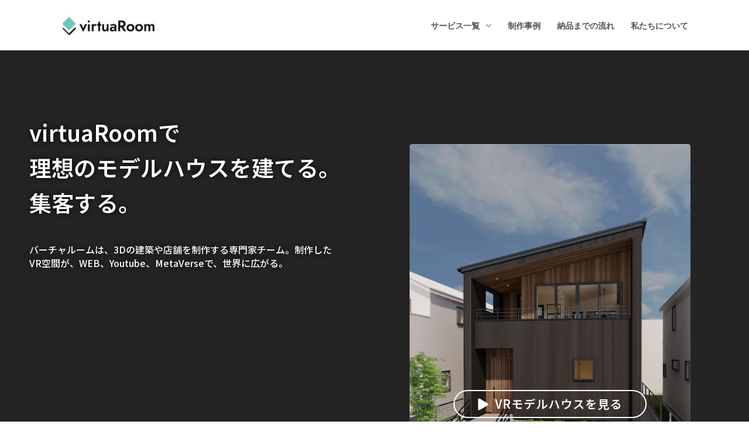

--- FILE ---
content_type: text/html; charset=UTF-8
request_url: https://virtuaroom.jp/
body_size: 32105
content:
<!DOCTYPE html>
<html lang="ja" prefix="og: https://ogp.me/ns#">
<head>
<meta charset="UTF-8">
<meta name="viewport" content="width=device-width, initial-scale=1">
<link rel="profile" href="https://gmpg.org/xfn/11"> 
<!-- Google Tag Manager for WordPress by gtm4wp.com -->
<script data-cfasync="false" data-pagespeed-no-defer>
var gtm4wp_datalayer_name = "dataLayer";
var dataLayer = dataLayer || [];
</script>
<!-- End Google Tag Manager for WordPress by gtm4wp.com -->
<!-- Search Engine Optimization by Rank Math - https://rankmath.com/ -->
<title>バーチャルモデルハウス制作 集客強化 - バーチャルーム</title>
<meta name="description" content="365日WEBオープンハウスで工務店の集客強化。図面から理想の3Dモデルハウスを制作。ウォークスルーで実際の家を内覧しているような体感。"/>
<meta name="robots" content="follow, index, max-snippet:-1, max-video-preview:-1, max-image-preview:large"/>
<link rel="canonical" href="https://virtuaroom.jp/" />
<meta property="og:locale" content="ja_JP" />
<meta property="og:type" content="website" />
<meta property="og:title" content="バーチャルモデルハウス制作 集客強化 - バーチャルーム" />
<meta property="og:description" content="365日WEBオープンハウスで工務店の集客強化。図面から理想の3Dモデルハウスを制作。ウォークスルーで実際の家を内覧しているような体感。" />
<meta property="og:url" content="https://virtuaroom.jp/" />
<meta property="og:site_name" content="virtuaRoom » バーチャルモデルハウス制作 工務店・店舗の集客に : バーチャルーム" />
<meta property="og:updated_time" content="2022-04-15T14:54:20+09:00" />
<meta property="article:published_time" content="2018-10-04T05:14:57+09:00" />
<meta property="article:modified_time" content="2022-04-15T14:54:20+09:00" />
<meta name="twitter:card" content="summary_large_image" />
<meta name="twitter:title" content="バーチャルモデルハウス制作 集客強化 - バーチャルーム" />
<meta name="twitter:description" content="365日WEBオープンハウスで工務店の集客強化。図面から理想の3Dモデルハウスを制作。ウォークスルーで実際の家を内覧しているような体感。" />
<script type="application/ld+json" class="rank-math-schema">{"@context":"https://schema.org","@graph":[{"@type":["Corporation","Organization"],"@id":"https://virtuaroom.jp/#organization","name":"virtuaRoom - \u30d0\u30fc\u30c1\u30e3\u30eb\u30fc\u30e0","url":"https://virtuaroom.jp","logo":{"@type":"ImageObject","@id":"https://virtuaroom.jp/#logo","url":"https://virtuaroom.jp/wp-content/uploads/vRLogo_W-s_267-67.jpg","contentUrl":"https://virtuaroom.jp/wp-content/uploads/vRLogo_W-s_267-67.jpg","caption":"virtuaRoom - \u30d0\u30fc\u30c1\u30e3\u30eb\u30fc\u30e0","inLanguage":"ja","width":"270","height":"77"}},{"@type":"WebSite","@id":"https://virtuaroom.jp/#website","url":"https://virtuaroom.jp","name":"virtuaRoom - \u30d0\u30fc\u30c1\u30e3\u30eb\u30fc\u30e0","publisher":{"@id":"https://virtuaroom.jp/#organization"},"inLanguage":"ja","potentialAction":{"@type":"SearchAction","target":"https://virtuaroom.jp/?s={search_term_string}","query-input":"required name=search_term_string"}},{"@type":"ImageObject","@id":"https://virtuaroom.jp/wp-content/uploads/topVR01_750-1000.jpg","url":"https://virtuaroom.jp/wp-content/uploads/topVR01_750-1000.jpg","width":"200","height":"200","inLanguage":"ja"},{"@type":"WebPage","@id":"https://virtuaroom.jp/#webpage","url":"https://virtuaroom.jp/","name":"\u30d0\u30fc\u30c1\u30e3\u30eb\u30e2\u30c7\u30eb\u30cf\u30a6\u30b9\u5236\u4f5c \u96c6\u5ba2\u5f37\u5316 - \u30d0\u30fc\u30c1\u30e3\u30eb\u30fc\u30e0","datePublished":"2018-10-04T05:14:57+09:00","dateModified":"2022-04-15T14:54:20+09:00","about":{"@id":"https://virtuaroom.jp/#organization"},"isPartOf":{"@id":"https://virtuaroom.jp/#website"},"primaryImageOfPage":{"@id":"https://virtuaroom.jp/wp-content/uploads/topVR01_750-1000.jpg"},"inLanguage":"ja"},{"@type":"Person","@id":"https://virtuaroom.jp/author/04a1cd11c0144893657fe883429d3a5caaba15a7/","name":"wooo01","url":"https://virtuaroom.jp/author/04a1cd11c0144893657fe883429d3a5caaba15a7/","image":{"@type":"ImageObject","@id":"https://secure.gravatar.com/avatar/b365f0023100fa9eaacd843ccfa983f261df48202a12c3ed2be5c8dec4b97712?s=96&amp;d=mm&amp;r=g","url":"https://secure.gravatar.com/avatar/b365f0023100fa9eaacd843ccfa983f261df48202a12c3ed2be5c8dec4b97712?s=96&amp;d=mm&amp;r=g","caption":"wooo01","inLanguage":"ja"},"worksFor":{"@id":"https://virtuaroom.jp/#organization"}},{"@type":"Article","headline":"\u30d0\u30fc\u30c1\u30e3\u30eb\u30e2\u30c7\u30eb\u30cf\u30a6\u30b9\u5236\u4f5c \u96c6\u5ba2\u5f37\u5316 - \u30d0\u30fc\u30c1\u30e3\u30eb\u30fc\u30e0","keywords":"\u30d0\u30fc\u30c1\u30e3\u30eb\u30e2\u30c7\u30eb\u30cf\u30a6\u30b9,\u5236\u4f5c,\u5de5\u52d9\u5e97,\u96c6\u5ba2","datePublished":"2018-10-04T05:14:57+09:00","dateModified":"2022-04-15T14:54:20+09:00","author":{"@id":"https://virtuaroom.jp/author/04a1cd11c0144893657fe883429d3a5caaba15a7/","name":"wooo01"},"publisher":{"@id":"https://virtuaroom.jp/#organization"},"description":"365\u65e5WEB\u30aa\u30fc\u30d7\u30f3\u30cf\u30a6\u30b9\u3067\u5de5\u52d9\u5e97\u306e\u96c6\u5ba2\u5f37\u5316\u3002\u56f3\u9762\u304b\u3089\u7406\u60f3\u306e3D\u30e2\u30c7\u30eb\u30cf\u30a6\u30b9\u3092\u5236\u4f5c\u3002\u30a6\u30a9\u30fc\u30af\u30b9\u30eb\u30fc\u3067\u5b9f\u969b\u306e\u5bb6\u3092\u5185\u89a7\u3057\u3066\u3044\u308b\u3088\u3046\u306a\u4f53\u611f\u3002","name":"\u30d0\u30fc\u30c1\u30e3\u30eb\u30e2\u30c7\u30eb\u30cf\u30a6\u30b9\u5236\u4f5c \u96c6\u5ba2\u5f37\u5316 - \u30d0\u30fc\u30c1\u30e3\u30eb\u30fc\u30e0","@id":"https://virtuaroom.jp/#richSnippet","isPartOf":{"@id":"https://virtuaroom.jp/#webpage"},"image":{"@id":"https://virtuaroom.jp/wp-content/uploads/topVR01_750-1000.jpg"},"inLanguage":"ja","mainEntityOfPage":{"@id":"https://virtuaroom.jp/#webpage"}}]}</script>
<meta name="google-site-verification" content="NSu3mORTPFYkGfvZ3Tf8OzcE-dV00ulImLPmMQ1jXRs" />
<!-- /Rank Math WordPress SEO プラグイン -->
<link rel='dns-prefetch' href='//webfonts.xserver.jp' />
<link rel='dns-prefetch' href='//fonts.googleapis.com' />
<link rel="alternate" type="application/rss+xml" title="virtuaRoom » バーチャルモデルハウス制作 工務店・店舗の集客に : バーチャルーム &raquo; フィード" href="https://virtuaroom.jp/feed/" />
<link rel="alternate" type="application/rss+xml" title="virtuaRoom » バーチャルモデルハウス制作 工務店・店舗の集客に : バーチャルーム &raquo; コメントフィード" href="https://virtuaroom.jp/comments/feed/" />
<link rel="alternate" title="oEmbed (JSON)" type="application/json+oembed" href="https://virtuaroom.jp/wp-json/oembed/1.0/embed?url=https%3A%2F%2Fvirtuaroom.jp%2F" />
<link rel="alternate" title="oEmbed (XML)" type="text/xml+oembed" href="https://virtuaroom.jp/wp-json/oembed/1.0/embed?url=https%3A%2F%2Fvirtuaroom.jp%2F&#038;format=xml" />
<style id='wp-img-auto-sizes-contain-inline-css'>
img:is([sizes=auto i],[sizes^="auto," i]){contain-intrinsic-size:3000px 1500px}
/*# sourceURL=wp-img-auto-sizes-contain-inline-css */
</style>
<!-- <link rel='stylesheet' id='astra-theme-css-css' href='https://virtuaroom.jp/wp-content/themes/astra/assets/css/minified/frontend.min.css?ver=4.11.13' media='all' /> -->
<link rel="stylesheet" type="text/css" href="//virtuaroom.jp/wp-content/cache/wpfc-minified/kllht1x9/dujb0.css" media="all"/>
<style id='astra-theme-css-inline-css'>
:root{--ast-post-nav-space:0;--ast-container-default-xlg-padding:3em;--ast-container-default-lg-padding:3em;--ast-container-default-slg-padding:2em;--ast-container-default-md-padding:3em;--ast-container-default-sm-padding:3em;--ast-container-default-xs-padding:2.4em;--ast-container-default-xxs-padding:1.8em;--ast-code-block-background:#EEEEEE;--ast-comment-inputs-background:#FAFAFA;--ast-normal-container-width:1100px;--ast-narrow-container-width:750px;--ast-blog-title-font-weight:normal;--ast-blog-meta-weight:inherit;--ast-global-color-primary:var(--ast-global-color-5);--ast-global-color-secondary:var(--ast-global-color-4);--ast-global-color-alternate-background:var(--ast-global-color-7);--ast-global-color-subtle-background:var(--ast-global-color-6);--ast-bg-style-guide:#F8FAFC;--ast-shadow-style-guide:0px 0px 4px 0 #00000057;--ast-global-dark-bg-style:#fff;--ast-global-dark-lfs:#fbfbfb;--ast-widget-bg-color:#fafafa;--ast-wc-container-head-bg-color:#fbfbfb;--ast-title-layout-bg:#eeeeee;--ast-search-border-color:#e7e7e7;--ast-lifter-hover-bg:#e6e6e6;--ast-gallery-block-color:#000;--srfm-color-input-label:var(--ast-global-color-2);}html{font-size:100%;}a{color:var(--ast-global-color-3);}a:hover,a:focus{color:var(--ast-global-color-1);}body,button,input,select,textarea,.ast-button,.ast-custom-button{font-family:'Roboto',sans-serif;font-weight:300;font-size:16px;font-size:1rem;}blockquote{color:var(--ast-global-color-3);}p,.entry-content p{margin-bottom:1em;}h1,h2,h3,h4,h5,h6,.entry-content :where(h1,h2,h3,h4,h5,h6),.site-title,.site-title a{font-family:'Raleway',sans-serif;font-weight:700;line-height:1.1em;}.site-title{font-size:35px;font-size:2.1875rem;display:none;}header .custom-logo-link img{max-width:191px;width:191px;}.astra-logo-svg{width:191px;}.site-header .site-description{font-size:15px;font-size:0.9375rem;display:none;}.entry-title{font-size:30px;font-size:1.875rem;}.archive .ast-article-post .ast-article-inner,.blog .ast-article-post .ast-article-inner,.archive .ast-article-post .ast-article-inner:hover,.blog .ast-article-post .ast-article-inner:hover{overflow:hidden;}h1,.entry-content :where(h1){font-size:72px;font-size:4.5rem;font-weight:700;font-family:'Raleway',sans-serif;line-height:1.4em;}h2,.entry-content :where(h2){font-size:32px;font-size:2rem;font-weight:700;font-family:'Raleway',sans-serif;line-height:1.3em;}h3,.entry-content :where(h3){font-size:24px;font-size:1.5rem;font-weight:700;font-family:'Raleway',sans-serif;line-height:1.3em;}h4,.entry-content :where(h4){font-size:20px;font-size:1.25rem;line-height:1.2em;font-family:'Raleway',sans-serif;}h5,.entry-content :where(h5){font-size:16px;font-size:1rem;line-height:1.2em;font-family:'Raleway',sans-serif;}h6,.entry-content :where(h6){font-size:12px;font-size:0.75rem;line-height:1.25em;font-family:'Raleway',sans-serif;}::selection{background-color:var(--ast-global-color-0);color:#000000;}body,h1,h2,h3,h4,h5,h6,.entry-title a,.entry-content :where(h1,h2,h3,h4,h5,h6){color:var(--ast-global-color-3);}.tagcloud a:hover,.tagcloud a:focus,.tagcloud a.current-item{color:#ffffff;border-color:var(--ast-global-color-3);background-color:var(--ast-global-color-3);}input:focus,input[type="text"]:focus,input[type="email"]:focus,input[type="url"]:focus,input[type="password"]:focus,input[type="reset"]:focus,input[type="search"]:focus,textarea:focus{border-color:var(--ast-global-color-3);}input[type="radio"]:checked,input[type=reset],input[type="checkbox"]:checked,input[type="checkbox"]:hover:checked,input[type="checkbox"]:focus:checked,input[type=range]::-webkit-slider-thumb{border-color:var(--ast-global-color-3);background-color:var(--ast-global-color-3);box-shadow:none;}.site-footer a:hover + .post-count,.site-footer a:focus + .post-count{background:var(--ast-global-color-3);border-color:var(--ast-global-color-3);}.single .nav-links .nav-previous,.single .nav-links .nav-next{color:var(--ast-global-color-3);}.entry-meta,.entry-meta *{line-height:1.45;color:var(--ast-global-color-3);}.entry-meta a:not(.ast-button):hover,.entry-meta a:not(.ast-button):hover *,.entry-meta a:not(.ast-button):focus,.entry-meta a:not(.ast-button):focus *,.page-links > .page-link,.page-links .page-link:hover,.post-navigation a:hover{color:var(--ast-global-color-1);}#cat option,.secondary .calendar_wrap thead a,.secondary .calendar_wrap thead a:visited{color:var(--ast-global-color-3);}.secondary .calendar_wrap #today,.ast-progress-val span{background:var(--ast-global-color-3);}.secondary a:hover + .post-count,.secondary a:focus + .post-count{background:var(--ast-global-color-3);border-color:var(--ast-global-color-3);}.calendar_wrap #today > a{color:#ffffff;}.page-links .page-link,.single .post-navigation a{color:var(--ast-global-color-3);}.ast-search-menu-icon .search-form button.search-submit{padding:0 4px;}.ast-search-menu-icon form.search-form{padding-right:0;}.ast-search-menu-icon.slide-search input.search-field{width:0;}.ast-header-search .ast-search-menu-icon.ast-dropdown-active .search-form,.ast-header-search .ast-search-menu-icon.ast-dropdown-active .search-field:focus{transition:all 0.2s;}.search-form input.search-field:focus{outline:none;}.widget-title,.widget .wp-block-heading{font-size:22px;font-size:1.375rem;color:var(--ast-global-color-3);}.ast-search-menu-icon.slide-search a:focus-visible:focus-visible,.astra-search-icon:focus-visible,#close:focus-visible,a:focus-visible,.ast-menu-toggle:focus-visible,.site .skip-link:focus-visible,.wp-block-loginout input:focus-visible,.wp-block-search.wp-block-search__button-inside .wp-block-search__inside-wrapper,.ast-header-navigation-arrow:focus-visible,.ast-orders-table__row .ast-orders-table__cell:focus-visible,a#ast-apply-coupon:focus-visible,#ast-apply-coupon:focus-visible,#close:focus-visible,.button.search-submit:focus-visible,#search_submit:focus,.normal-search:focus-visible,.ast-header-account-wrap:focus-visible,.astra-cart-drawer-close:focus,.ast-single-variation:focus,.ast-button:focus{outline-style:dotted;outline-color:inherit;outline-width:thin;}input:focus,input[type="text"]:focus,input[type="email"]:focus,input[type="url"]:focus,input[type="password"]:focus,input[type="reset"]:focus,input[type="search"]:focus,input[type="number"]:focus,textarea:focus,.wp-block-search__input:focus,[data-section="section-header-mobile-trigger"] .ast-button-wrap .ast-mobile-menu-trigger-minimal:focus,.ast-mobile-popup-drawer.active .menu-toggle-close:focus,#ast-scroll-top:focus,#coupon_code:focus,#ast-coupon-code:focus{border-style:dotted;border-color:inherit;border-width:thin;}input{outline:none;}.site-logo-img img{ transition:all 0.2s linear;}body .ast-oembed-container *{position:absolute;top:0;width:100%;height:100%;left:0;}body .wp-block-embed-pocket-casts .ast-oembed-container *{position:unset;}.ast-single-post-featured-section + article {margin-top: 2em;}.site-content .ast-single-post-featured-section img {width: 100%;overflow: hidden;object-fit: cover;}.site > .ast-single-related-posts-container {margin-top: 0;}@media (min-width: 769px) {.ast-desktop .ast-container--narrow {max-width: var(--ast-narrow-container-width);margin: 0 auto;}}.ast-page-builder-template .hentry {margin: 0;}.ast-page-builder-template .site-content > .ast-container {max-width: 100%;padding: 0;}.ast-page-builder-template .site .site-content #primary {padding: 0;margin: 0;}.ast-page-builder-template .no-results {text-align: center;margin: 4em auto;}.ast-page-builder-template .ast-pagination {padding: 2em;}.ast-page-builder-template .entry-header.ast-no-title.ast-no-thumbnail {margin-top: 0;}.ast-page-builder-template .entry-header.ast-header-without-markup {margin-top: 0;margin-bottom: 0;}.ast-page-builder-template .entry-header.ast-no-title.ast-no-meta {margin-bottom: 0;}.ast-page-builder-template.single .post-navigation {padding-bottom: 2em;}.ast-page-builder-template.single-post .site-content > .ast-container {max-width: 100%;}.ast-page-builder-template .entry-header {margin-top: 2em;margin-left: auto;margin-right: auto;}.ast-page-builder-template .ast-archive-description {margin: 2em auto 0;padding-left: 20px;padding-right: 20px;}.ast-page-builder-template .ast-row {margin-left: 0;margin-right: 0;}.single.ast-page-builder-template .entry-header + .entry-content,.single.ast-page-builder-template .ast-single-entry-banner + .site-content article .entry-content {margin-bottom: 2em;}@media(min-width: 768px) {.ast-page-builder-template.archive.ast-right-sidebar .ast-row article,.ast-page-builder-template.archive.ast-left-sidebar .ast-row article {padding-left: 0;padding-right: 0;}}.ast-page-builder-template.ast-no-sidebar .entry-content .alignwide {margin-left: 0;margin-right: 0;}@media (max-width:768.9px){#ast-desktop-header{display:none;}}@media (min-width:769px){#ast-mobile-header{display:none;}}.wp-block-buttons.aligncenter{justify-content:center;}.wp-block-buttons .wp-block-button.is-style-outline .wp-block-button__link.wp-element-button,.ast-outline-button,.wp-block-uagb-buttons-child .uagb-buttons-repeater.ast-outline-button{border-color:var(--ast-global-color-3);border-top-width:2px;border-right-width:2px;border-bottom-width:2px;border-left-width:2px;font-family:inherit;font-weight:500;font-size:14px;font-size:0.875rem;line-height:1em;border-top-left-radius:32px;border-top-right-radius:32px;border-bottom-right-radius:32px;border-bottom-left-radius:32px;}.wp-block-button.is-style-outline .wp-block-button__link:hover,.wp-block-buttons .wp-block-button.is-style-outline .wp-block-button__link:focus,.wp-block-buttons .wp-block-button.is-style-outline > .wp-block-button__link:not(.has-text-color):hover,.wp-block-buttons .wp-block-button.wp-block-button__link.is-style-outline:not(.has-text-color):hover,.ast-outline-button:hover,.ast-outline-button:focus,.wp-block-uagb-buttons-child .uagb-buttons-repeater.ast-outline-button:hover,.wp-block-uagb-buttons-child .uagb-buttons-repeater.ast-outline-button:focus{background-color:var(--ast-global-color-2);border-color:var(--ast-global-color-2);}.wp-block-button .wp-block-button__link.wp-element-button.is-style-outline:not(.has-background),.wp-block-button.is-style-outline>.wp-block-button__link.wp-element-button:not(.has-background),.ast-outline-button{background-color:rgba(241,110,67,0);}.entry-content[data-ast-blocks-layout] > figure{margin-bottom:1em;}#page{display:flex;flex-direction:column;min-height:100vh;}.ast-404-layout-1 h1.page-title{color:var(--ast-global-color-2);}.single .post-navigation a{line-height:1em;height:inherit;}.error-404 .page-sub-title{font-size:1.5rem;font-weight:inherit;}.search .site-content .content-area .search-form{margin-bottom:0;}#page .site-content{flex-grow:1;}.widget{margin-bottom:1.25em;}#secondary li{line-height:1.5em;}#secondary .wp-block-group h2{margin-bottom:0.7em;}#secondary h2{font-size:1.7rem;}.ast-separate-container .ast-article-post,.ast-separate-container .ast-article-single,.ast-separate-container .comment-respond{padding:3em;}.ast-separate-container .ast-article-single .ast-article-single{padding:0;}.ast-article-single .wp-block-post-template-is-layout-grid{padding-left:0;}.ast-separate-container .comments-title,.ast-narrow-container .comments-title{padding:1.5em 2em;}.ast-page-builder-template .comment-form-textarea,.ast-comment-formwrap .ast-grid-common-col{padding:0;}.ast-comment-formwrap{padding:0;display:inline-flex;column-gap:20px;width:100%;margin-left:0;margin-right:0;}.comments-area textarea#comment:focus,.comments-area textarea#comment:active,.comments-area .ast-comment-formwrap input[type="text"]:focus,.comments-area .ast-comment-formwrap input[type="text"]:active {box-shadow:none;outline:none;}.archive.ast-page-builder-template .entry-header{margin-top:2em;}.ast-page-builder-template .ast-comment-formwrap{width:100%;}.entry-title{margin-bottom:0.5em;}.ast-archive-description p{font-size:inherit;font-weight:inherit;line-height:inherit;}.ast-separate-container .ast-comment-list li.depth-1,.hentry{margin-bottom:2em;}@media (min-width:768px){.ast-left-sidebar.ast-page-builder-template #secondary,.archive.ast-right-sidebar.ast-page-builder-template .site-main{padding-left:20px;padding-right:20px;}}@media (max-width:544px){.ast-comment-formwrap.ast-row{column-gap:10px;display:inline-block;}#ast-commentform .ast-grid-common-col{position:relative;width:100%;}}@media (min-width:1201px){.ast-separate-container .ast-article-post,.ast-separate-container .ast-article-single,.ast-separate-container .ast-author-box,.ast-separate-container .ast-404-layout-1,.ast-separate-container .no-results{padding:3em;}}@media (max-width:768px){.ast-left-sidebar #content > .ast-container{display:flex;flex-direction:column-reverse;width:100%;}}@media (min-width:769px){.ast-separate-container.ast-right-sidebar #primary,.ast-separate-container.ast-left-sidebar #primary{border:0;}.search-no-results.ast-separate-container #primary{margin-bottom:4em;}}.elementor-widget-button .elementor-button{border-style:solid;text-decoration:none;border-top-width:1px;border-right-width:1px;border-left-width:1px;border-bottom-width:1px;}.elementor-button.elementor-size-sm,.elementor-button.elementor-size-xs,.elementor-button.elementor-size-md,.elementor-button.elementor-size-lg,.elementor-button.elementor-size-xl,.elementor-button{border-top-left-radius:32px;border-top-right-radius:32px;border-bottom-right-radius:32px;border-bottom-left-radius:32px;padding-top:12px;padding-right:20px;padding-bottom:12px;padding-left:20px;}.elementor-widget-button .elementor-button{border-color:var(--ast-global-color-3);background-color:rgba(241,110,67,0);}.elementor-widget-button .elementor-button:hover,.elementor-widget-button .elementor-button:focus{color:var(--ast-global-color-4);background-color:var(--ast-global-color-2);border-color:var(--ast-global-color-2);}.wp-block-button .wp-block-button__link ,.elementor-widget-button .elementor-button,.elementor-widget-button .elementor-button:visited{color:var(--ast-global-color-2);}.elementor-widget-button .elementor-button{font-weight:500;font-size:14px;font-size:0.875rem;line-height:1em;text-transform:capitalize;letter-spacing:0;}body .elementor-button.elementor-size-sm,body .elementor-button.elementor-size-xs,body .elementor-button.elementor-size-md,body .elementor-button.elementor-size-lg,body .elementor-button.elementor-size-xl,body .elementor-button{font-size:14px;font-size:0.875rem;}.wp-block-button .wp-block-button__link:hover,.wp-block-button .wp-block-button__link:focus{color:var(--ast-global-color-4);background-color:var(--ast-global-color-2);border-color:var(--ast-global-color-2);}.elementor-widget-heading h1.elementor-heading-title{line-height:1.4em;}.elementor-widget-heading h2.elementor-heading-title{line-height:1.3em;}.elementor-widget-heading h3.elementor-heading-title{line-height:1.3em;}.elementor-widget-heading h4.elementor-heading-title{line-height:1.2em;}.elementor-widget-heading h5.elementor-heading-title{line-height:1.2em;}.elementor-widget-heading h6.elementor-heading-title{line-height:1.25em;}.wp-block-button .wp-block-button__link,.wp-block-search .wp-block-search__button,body .wp-block-file .wp-block-file__button{border-style:solid;border-top-width:1px;border-right-width:1px;border-left-width:1px;border-bottom-width:1px;border-color:var(--ast-global-color-3);background-color:rgba(241,110,67,0);color:var(--ast-global-color-2);font-family:inherit;font-weight:500;line-height:1em;text-transform:capitalize;letter-spacing:0;font-size:14px;font-size:0.875rem;border-top-left-radius:32px;border-top-right-radius:32px;border-bottom-right-radius:32px;border-bottom-left-radius:32px;padding-top:12px;padding-right:20px;padding-bottom:12px;padding-left:20px;}.menu-toggle,button,.ast-button,.ast-custom-button,.button,input#submit,input[type="button"],input[type="submit"],input[type="reset"],form[CLASS*="wp-block-search__"].wp-block-search .wp-block-search__inside-wrapper .wp-block-search__button,body .wp-block-file .wp-block-file__button,.search .search-submit{border-style:solid;border-top-width:1px;border-right-width:1px;border-left-width:1px;border-bottom-width:1px;color:var(--ast-global-color-2);border-color:var(--ast-global-color-3);background-color:rgba(241,110,67,0);padding-top:12px;padding-right:20px;padding-bottom:12px;padding-left:20px;font-family:inherit;font-weight:500;font-size:14px;font-size:0.875rem;line-height:1em;text-transform:capitalize;letter-spacing:0;border-top-left-radius:32px;border-top-right-radius:32px;border-bottom-right-radius:32px;border-bottom-left-radius:32px;}button:focus,.menu-toggle:hover,button:hover,.ast-button:hover,.ast-custom-button:hover .button:hover,.ast-custom-button:hover ,input[type=reset]:hover,input[type=reset]:focus,input#submit:hover,input#submit:focus,input[type="button"]:hover,input[type="button"]:focus,input[type="submit"]:hover,input[type="submit"]:focus,form[CLASS*="wp-block-search__"].wp-block-search .wp-block-search__inside-wrapper .wp-block-search__button:hover,form[CLASS*="wp-block-search__"].wp-block-search .wp-block-search__inside-wrapper .wp-block-search__button:focus,body .wp-block-file .wp-block-file__button:hover,body .wp-block-file .wp-block-file__button:focus{color:var(--ast-global-color-4);background-color:var(--ast-global-color-2);border-color:var(--ast-global-color-2);}form[CLASS*="wp-block-search__"].wp-block-search .wp-block-search__inside-wrapper .wp-block-search__button.has-icon{padding-top:calc(12px - 3px);padding-right:calc(20px - 3px);padding-bottom:calc(12px - 3px);padding-left:calc(20px - 3px);}@media (max-width:768px){.ast-mobile-header-stack .main-header-bar .ast-search-menu-icon{display:inline-block;}.ast-header-break-point.ast-header-custom-item-outside .ast-mobile-header-stack .main-header-bar .ast-search-icon{margin:0;}.ast-comment-avatar-wrap img{max-width:2.5em;}.ast-comment-meta{padding:0 1.8888em 1.3333em;}.ast-separate-container .ast-comment-list li.depth-1{padding:1.5em 2.14em;}.ast-separate-container .comment-respond{padding:2em 2.14em;}}@media (min-width:544px){.ast-container{max-width:100%;}}@media (max-width:544px){.ast-separate-container .ast-article-post,.ast-separate-container .ast-article-single,.ast-separate-container .comments-title,.ast-separate-container .ast-archive-description{padding:1.5em 1em;}.ast-separate-container #content .ast-container{padding-left:0.54em;padding-right:0.54em;}.ast-separate-container .ast-comment-list .bypostauthor{padding:.5em;}.ast-search-menu-icon.ast-dropdown-active .search-field{width:170px;}} #ast-mobile-header .ast-site-header-cart-li a{pointer-events:none;}.ast-separate-container{background-color:#f5f5f5;background-image:none;}@media (max-width:768px){.site-title{display:none;}.site-header .site-description{display:none;}h1,.entry-content :where(h1){font-size:56px;}h2,.entry-content :where(h2){font-size:32px;}h3,.entry-content :where(h3){font-size:24px;}h4,.entry-content :where(h4){font-size:20px;font-size:1.25rem;}h5,.entry-content :where(h5){font-size:16px;font-size:1rem;}h6,.entry-content :where(h6){font-size:12px;font-size:0.75rem;}.astra-logo-svg{width:170px;}header .custom-logo-link img,.ast-header-break-point .site-logo-img .custom-mobile-logo-link img{max-width:170px;width:170px;}}@media (max-width:544px){.site-title{display:none;}.site-header .site-description{display:none;}h1,.entry-content :where(h1){font-size:34px;}h2,.entry-content :where(h2){font-size:22px;}h3,.entry-content :where(h3){font-size:18px;}h4,.entry-content :where(h4){font-size:16px;font-size:1rem;}h5,.entry-content :where(h5){font-size:14px;font-size:0.875rem;}h6,.entry-content :where(h6){font-size:12px;font-size:0.75rem;}header .custom-logo-link img,.ast-header-break-point .site-branding img,.ast-header-break-point .custom-logo-link img{max-width:160px;width:160px;}.astra-logo-svg{width:160px;}.ast-header-break-point .site-logo-img .custom-mobile-logo-link img{max-width:160px;}}@media (max-width:768px){html{font-size:91.2%;}}@media (max-width:544px){html{font-size:91.2%;}}@media (min-width:769px){.ast-container{max-width:1140px;}}@font-face {font-family: "Astra";src: url(https://virtuaroom.jp/wp-content/themes/astra/assets/fonts/astra.woff) format("woff"),url(https://virtuaroom.jp/wp-content/themes/astra/assets/fonts/astra.ttf) format("truetype"),url(https://virtuaroom.jp/wp-content/themes/astra/assets/fonts/astra.svg#astra) format("svg");font-weight: normal;font-style: normal;font-display: fallback;}@media (min-width:769px){.blog .site-content > .ast-container,.archive .site-content > .ast-container,.search .site-content > .ast-container{max-width:1200px;}}@media (min-width:769px){.single-post .site-content > .ast-container{max-width:1200px;}}.entry-content :where(h1,h2,h3,h4,h5,h6){clear:none;}@media (min-width:769px){.main-header-menu .sub-menu .menu-item.ast-left-align-sub-menu:hover > .sub-menu,.main-header-menu .sub-menu .menu-item.ast-left-align-sub-menu.focus > .sub-menu{margin-left:-0px;}}.site .comments-area{padding-bottom:3em;}.astra-icon-down_arrow::after {content: "\e900";font-family: Astra;}.astra-icon-close::after {content: "\e5cd";font-family: Astra;}.astra-icon-drag_handle::after {content: "\e25d";font-family: Astra;}.astra-icon-format_align_justify::after {content: "\e235";font-family: Astra;}.astra-icon-menu::after {content: "\e5d2";font-family: Astra;}.astra-icon-reorder::after {content: "\e8fe";font-family: Astra;}.astra-icon-search::after {content: "\e8b6";font-family: Astra;}.astra-icon-zoom_in::after {content: "\e56b";font-family: Astra;}.astra-icon-check-circle::after {content: "\e901";font-family: Astra;}.astra-icon-shopping-cart::after {content: "\f07a";font-family: Astra;}.astra-icon-shopping-bag::after {content: "\f290";font-family: Astra;}.astra-icon-shopping-basket::after {content: "\f291";font-family: Astra;}.astra-icon-circle-o::after {content: "\e903";font-family: Astra;}.astra-icon-certificate::after {content: "\e902";font-family: Astra;}.wp-block-file {display: flex;align-items: center;flex-wrap: wrap;justify-content: space-between;}.wp-block-pullquote {border: none;}.wp-block-pullquote blockquote::before {content: "\201D";font-family: "Helvetica",sans-serif;display: flex;transform: rotate( 180deg );font-size: 6rem;font-style: normal;line-height: 1;font-weight: bold;align-items: center;justify-content: center;}.has-text-align-right > blockquote::before {justify-content: flex-start;}.has-text-align-left > blockquote::before {justify-content: flex-end;}figure.wp-block-pullquote.is-style-solid-color blockquote {max-width: 100%;text-align: inherit;}:root {--wp--custom--ast-default-block-top-padding: 3em;--wp--custom--ast-default-block-right-padding: 3em;--wp--custom--ast-default-block-bottom-padding: 3em;--wp--custom--ast-default-block-left-padding: 3em;--wp--custom--ast-container-width: 1100px;--wp--custom--ast-content-width-size: 1100px;--wp--custom--ast-wide-width-size: calc(1100px + var(--wp--custom--ast-default-block-left-padding) + var(--wp--custom--ast-default-block-right-padding));}.ast-narrow-container {--wp--custom--ast-content-width-size: 750px;--wp--custom--ast-wide-width-size: 750px;}@media(max-width: 768px) {:root {--wp--custom--ast-default-block-top-padding: 3em;--wp--custom--ast-default-block-right-padding: 2em;--wp--custom--ast-default-block-bottom-padding: 3em;--wp--custom--ast-default-block-left-padding: 2em;}}@media(max-width: 544px) {:root {--wp--custom--ast-default-block-top-padding: 3em;--wp--custom--ast-default-block-right-padding: 1.5em;--wp--custom--ast-default-block-bottom-padding: 3em;--wp--custom--ast-default-block-left-padding: 1.5em;}}.entry-content > .wp-block-group,.entry-content > .wp-block-cover,.entry-content > .wp-block-columns {padding-top: var(--wp--custom--ast-default-block-top-padding);padding-right: var(--wp--custom--ast-default-block-right-padding);padding-bottom: var(--wp--custom--ast-default-block-bottom-padding);padding-left: var(--wp--custom--ast-default-block-left-padding);}.ast-plain-container.ast-no-sidebar .entry-content > .alignfull,.ast-page-builder-template .ast-no-sidebar .entry-content > .alignfull {margin-left: calc( -50vw + 50%);margin-right: calc( -50vw + 50%);max-width: 100vw;width: 100vw;}.ast-plain-container.ast-no-sidebar .entry-content .alignfull .alignfull,.ast-page-builder-template.ast-no-sidebar .entry-content .alignfull .alignfull,.ast-plain-container.ast-no-sidebar .entry-content .alignfull .alignwide,.ast-page-builder-template.ast-no-sidebar .entry-content .alignfull .alignwide,.ast-plain-container.ast-no-sidebar .entry-content .alignwide .alignfull,.ast-page-builder-template.ast-no-sidebar .entry-content .alignwide .alignfull,.ast-plain-container.ast-no-sidebar .entry-content .alignwide .alignwide,.ast-page-builder-template.ast-no-sidebar .entry-content .alignwide .alignwide,.ast-plain-container.ast-no-sidebar .entry-content .wp-block-column .alignfull,.ast-page-builder-template.ast-no-sidebar .entry-content .wp-block-column .alignfull,.ast-plain-container.ast-no-sidebar .entry-content .wp-block-column .alignwide,.ast-page-builder-template.ast-no-sidebar .entry-content .wp-block-column .alignwide {margin-left: auto;margin-right: auto;width: 100%;}[data-ast-blocks-layout] .wp-block-separator:not(.is-style-dots) {height: 0;}[data-ast-blocks-layout] .wp-block-separator {margin: 20px auto;}[data-ast-blocks-layout] .wp-block-separator:not(.is-style-wide):not(.is-style-dots) {max-width: 100px;}[data-ast-blocks-layout] .wp-block-separator.has-background {padding: 0;}.entry-content[data-ast-blocks-layout] > * {max-width: var(--wp--custom--ast-content-width-size);margin-left: auto;margin-right: auto;}.entry-content[data-ast-blocks-layout] > .alignwide {max-width: var(--wp--custom--ast-wide-width-size);}.entry-content[data-ast-blocks-layout] .alignfull {max-width: none;}.entry-content .wp-block-columns {margin-bottom: 0;}blockquote {margin: 1.5em;border-color: rgba(0,0,0,0.05);}.wp-block-quote:not(.has-text-align-right):not(.has-text-align-center) {border-left: 5px solid rgba(0,0,0,0.05);}.has-text-align-right > blockquote,blockquote.has-text-align-right {border-right: 5px solid rgba(0,0,0,0.05);}.has-text-align-left > blockquote,blockquote.has-text-align-left {border-left: 5px solid rgba(0,0,0,0.05);}.wp-block-site-tagline,.wp-block-latest-posts .read-more {margin-top: 15px;}.wp-block-loginout p label {display: block;}.wp-block-loginout p:not(.login-remember):not(.login-submit) input {width: 100%;}.wp-block-loginout input:focus {border-color: transparent;}.wp-block-loginout input:focus {outline: thin dotted;}.entry-content .wp-block-media-text .wp-block-media-text__content {padding: 0 0 0 8%;}.entry-content .wp-block-media-text.has-media-on-the-right .wp-block-media-text__content {padding: 0 8% 0 0;}.entry-content .wp-block-media-text.has-background .wp-block-media-text__content {padding: 8%;}.entry-content .wp-block-cover:not([class*="background-color"]):not(.has-text-color.has-link-color) .wp-block-cover__inner-container,.entry-content .wp-block-cover:not([class*="background-color"]) .wp-block-cover-image-text,.entry-content .wp-block-cover:not([class*="background-color"]) .wp-block-cover-text,.entry-content .wp-block-cover-image:not([class*="background-color"]) .wp-block-cover__inner-container,.entry-content .wp-block-cover-image:not([class*="background-color"]) .wp-block-cover-image-text,.entry-content .wp-block-cover-image:not([class*="background-color"]) .wp-block-cover-text {color: var(--ast-global-color-primary,var(--ast-global-color-5));}.wp-block-loginout .login-remember input {width: 1.1rem;height: 1.1rem;margin: 0 5px 4px 0;vertical-align: middle;}.wp-block-latest-posts > li > *:first-child,.wp-block-latest-posts:not(.is-grid) > li:first-child {margin-top: 0;}.entry-content > .wp-block-buttons,.entry-content > .wp-block-uagb-buttons {margin-bottom: 1.5em;}.wp-block-search__inside-wrapper .wp-block-search__input {padding: 0 10px;color: var(--ast-global-color-3);background: var(--ast-global-color-primary,var(--ast-global-color-5));border-color: var(--ast-border-color);}.wp-block-latest-posts .read-more {margin-bottom: 1.5em;}.wp-block-search__no-button .wp-block-search__inside-wrapper .wp-block-search__input {padding-top: 5px;padding-bottom: 5px;}.wp-block-latest-posts .wp-block-latest-posts__post-date,.wp-block-latest-posts .wp-block-latest-posts__post-author {font-size: 1rem;}.wp-block-latest-posts > li > *,.wp-block-latest-posts:not(.is-grid) > li {margin-top: 12px;margin-bottom: 12px;}.ast-page-builder-template .entry-content[data-ast-blocks-layout] > *,.ast-page-builder-template .entry-content[data-ast-blocks-layout] > .alignfull:where(:not(.wp-block-group):not(.uagb-is-root-container):not(.spectra-is-root-container)) > * {max-width: none;}.ast-page-builder-template .entry-content[data-ast-blocks-layout] > .alignwide:where(:not(.uagb-is-root-container):not(.spectra-is-root-container)) > * {max-width: var(--wp--custom--ast-wide-width-size);}.ast-page-builder-template .entry-content[data-ast-blocks-layout] > .inherit-container-width > *,.ast-page-builder-template .entry-content[data-ast-blocks-layout] > *:not(.wp-block-group):where(:not(.uagb-is-root-container):not(.spectra-is-root-container)) > *,.entry-content[data-ast-blocks-layout] > .wp-block-cover .wp-block-cover__inner-container {max-width: var(--wp--custom--ast-content-width-size) ;margin-left: auto;margin-right: auto;}.entry-content[data-ast-blocks-layout] .wp-block-cover:not(.alignleft):not(.alignright) {width: auto;}@media(max-width: 1200px) {.ast-separate-container .entry-content > .alignfull,.ast-separate-container .entry-content[data-ast-blocks-layout] > .alignwide,.ast-plain-container .entry-content[data-ast-blocks-layout] > .alignwide,.ast-plain-container .entry-content .alignfull {margin-left: calc(-1 * min(var(--ast-container-default-xlg-padding),20px)) ;margin-right: calc(-1 * min(var(--ast-container-default-xlg-padding),20px));}}@media(min-width: 1201px) {.ast-separate-container .entry-content > .alignfull {margin-left: calc(-1 * var(--ast-container-default-xlg-padding) );margin-right: calc(-1 * var(--ast-container-default-xlg-padding) );}.ast-separate-container .entry-content[data-ast-blocks-layout] > .alignwide,.ast-plain-container .entry-content[data-ast-blocks-layout] > .alignwide {margin-left: calc(-1 * var(--wp--custom--ast-default-block-left-padding) );margin-right: calc(-1 * var(--wp--custom--ast-default-block-right-padding) );}}@media(min-width: 768px) {.ast-separate-container .entry-content .wp-block-group.alignwide:not(.inherit-container-width) > :where(:not(.alignleft):not(.alignright)),.ast-plain-container .entry-content .wp-block-group.alignwide:not(.inherit-container-width) > :where(:not(.alignleft):not(.alignright)) {max-width: calc( var(--wp--custom--ast-content-width-size) + 80px );}.ast-plain-container.ast-right-sidebar .entry-content[data-ast-blocks-layout] .alignfull,.ast-plain-container.ast-left-sidebar .entry-content[data-ast-blocks-layout] .alignfull {margin-left: -60px;margin-right: -60px;}}@media(min-width: 544px) {.entry-content > .alignleft {margin-right: 20px;}.entry-content > .alignright {margin-left: 20px;}}@media (max-width:544px){.wp-block-columns .wp-block-column:not(:last-child){margin-bottom:20px;}.wp-block-latest-posts{margin:0;}}@media( max-width: 600px ) {.entry-content .wp-block-media-text .wp-block-media-text__content,.entry-content .wp-block-media-text.has-media-on-the-right .wp-block-media-text__content {padding: 8% 0 0;}.entry-content .wp-block-media-text.has-background .wp-block-media-text__content {padding: 8%;}}.ast-page-builder-template .entry-header {padding-left: 0;}.ast-narrow-container .site-content .wp-block-uagb-image--align-full .wp-block-uagb-image__figure {max-width: 100%;margin-left: auto;margin-right: auto;}:root .has-ast-global-color-0-color{color:var(--ast-global-color-0);}:root .has-ast-global-color-0-background-color{background-color:var(--ast-global-color-0);}:root .wp-block-button .has-ast-global-color-0-color{color:var(--ast-global-color-0);}:root .wp-block-button .has-ast-global-color-0-background-color{background-color:var(--ast-global-color-0);}:root .has-ast-global-color-1-color{color:var(--ast-global-color-1);}:root .has-ast-global-color-1-background-color{background-color:var(--ast-global-color-1);}:root .wp-block-button .has-ast-global-color-1-color{color:var(--ast-global-color-1);}:root .wp-block-button .has-ast-global-color-1-background-color{background-color:var(--ast-global-color-1);}:root .has-ast-global-color-2-color{color:var(--ast-global-color-2);}:root .has-ast-global-color-2-background-color{background-color:var(--ast-global-color-2);}:root .wp-block-button .has-ast-global-color-2-color{color:var(--ast-global-color-2);}:root .wp-block-button .has-ast-global-color-2-background-color{background-color:var(--ast-global-color-2);}:root .has-ast-global-color-3-color{color:var(--ast-global-color-3);}:root .has-ast-global-color-3-background-color{background-color:var(--ast-global-color-3);}:root .wp-block-button .has-ast-global-color-3-color{color:var(--ast-global-color-3);}:root .wp-block-button .has-ast-global-color-3-background-color{background-color:var(--ast-global-color-3);}:root .has-ast-global-color-4-color{color:var(--ast-global-color-4);}:root .has-ast-global-color-4-background-color{background-color:var(--ast-global-color-4);}:root .wp-block-button .has-ast-global-color-4-color{color:var(--ast-global-color-4);}:root .wp-block-button .has-ast-global-color-4-background-color{background-color:var(--ast-global-color-4);}:root .has-ast-global-color-5-color{color:var(--ast-global-color-5);}:root .has-ast-global-color-5-background-color{background-color:var(--ast-global-color-5);}:root .wp-block-button .has-ast-global-color-5-color{color:var(--ast-global-color-5);}:root .wp-block-button .has-ast-global-color-5-background-color{background-color:var(--ast-global-color-5);}:root .has-ast-global-color-6-color{color:var(--ast-global-color-6);}:root .has-ast-global-color-6-background-color{background-color:var(--ast-global-color-6);}:root .wp-block-button .has-ast-global-color-6-color{color:var(--ast-global-color-6);}:root .wp-block-button .has-ast-global-color-6-background-color{background-color:var(--ast-global-color-6);}:root .has-ast-global-color-7-color{color:var(--ast-global-color-7);}:root .has-ast-global-color-7-background-color{background-color:var(--ast-global-color-7);}:root .wp-block-button .has-ast-global-color-7-color{color:var(--ast-global-color-7);}:root .wp-block-button .has-ast-global-color-7-background-color{background-color:var(--ast-global-color-7);}:root .has-ast-global-color-8-color{color:var(--ast-global-color-8);}:root .has-ast-global-color-8-background-color{background-color:var(--ast-global-color-8);}:root .wp-block-button .has-ast-global-color-8-color{color:var(--ast-global-color-8);}:root .wp-block-button .has-ast-global-color-8-background-color{background-color:var(--ast-global-color-8);}:root{--ast-global-color-0:#30C7B5;--ast-global-color-1:#00AC97;--ast-global-color-2:#14261C;--ast-global-color-3:#4F5655;--ast-global-color-4:#F3F6F3;--ast-global-color-5:#FFFFFF;--ast-global-color-6:#000000;--ast-global-color-7:#4B4F58;--ast-global-color-8:#F6F7F8;}:root {--ast-border-color : var(--ast-global-color-6);}.ast-single-entry-banner {-js-display: flex;display: flex;flex-direction: column;justify-content: center;text-align: center;position: relative;background: var(--ast-title-layout-bg);}.ast-single-entry-banner[data-banner-layout="layout-1"] {max-width: 1100px;background: inherit;padding: 20px 0;}.ast-single-entry-banner[data-banner-width-type="custom"] {margin: 0 auto;width: 100%;}.ast-single-entry-banner + .site-content .entry-header {margin-bottom: 0;}.site .ast-author-avatar {--ast-author-avatar-size: ;}a.ast-underline-text {text-decoration: underline;}.ast-container > .ast-terms-link {position: relative;display: block;}a.ast-button.ast-badge-tax {padding: 4px 8px;border-radius: 3px;font-size: inherit;}header.entry-header:not(.related-entry-header){text-align:left;}header.entry-header:not(.related-entry-header) .entry-title{font-size:30px;font-size:1.875rem;}header.entry-header:not(.related-entry-header) > *:not(:last-child){margin-bottom:10px;}@media (max-width:768px){header.entry-header:not(.related-entry-header){text-align:left;}}@media (max-width:544px){header.entry-header:not(.related-entry-header){text-align:left;}}.ast-archive-entry-banner {-js-display: flex;display: flex;flex-direction: column;justify-content: center;text-align: center;position: relative;background: var(--ast-title-layout-bg);}.ast-archive-entry-banner[data-banner-width-type="custom"] {margin: 0 auto;width: 100%;}.ast-archive-entry-banner[data-banner-layout="layout-1"] {background: inherit;padding: 20px 0;text-align: left;}body.archive .ast-archive-description{max-width:1100px;width:100%;text-align:left;padding-top:3em;padding-right:3em;padding-bottom:3em;padding-left:3em;}body.archive .ast-archive-description .ast-archive-title,body.archive .ast-archive-description .ast-archive-title *{font-size:39px;font-size:2.4375rem;}body.archive .ast-archive-description > *:not(:last-child){margin-bottom:10px;}@media (max-width:768px){body.archive .ast-archive-description{text-align:left;}}@media (max-width:544px){body.archive .ast-archive-description{text-align:left;}}.ast-breadcrumbs .trail-browse,.ast-breadcrumbs .trail-items,.ast-breadcrumbs .trail-items li{display:inline-block;margin:0;padding:0;border:none;background:inherit;text-indent:0;text-decoration:none;}.ast-breadcrumbs .trail-browse{font-size:inherit;font-style:inherit;font-weight:inherit;color:inherit;}.ast-breadcrumbs .trail-items{list-style:none;}.trail-items li::after{padding:0 0.3em;content:"\00bb";}.trail-items li:last-of-type::after{display:none;}.trail-items li::after{content:"\00bb";}.ast-breadcrumbs-wrapper .trail-items a{color:var(--ast-global-color-3);}.ast-breadcrumbs-wrapper .trail-items .trail-end{color:var(--ast-global-color-3);}.ast-breadcrumbs-wrapper .trail-items a:hover{color:var(--ast-global-color-0);}.ast-breadcrumbs-wrapper .trail-items li::after{color:var(--ast-global-color-3);}.ast-breadcrumbs-wrapper,.ast-breadcrumbs-wrapper *{font-size:12px;font-size:0.75rem;}.ast-breadcrumbs-wrapper #ast-breadcrumbs-yoast,.ast-breadcrumbs-wrapper .breadcrumbs,.ast-breadcrumbs-wrapper .rank-math-breadcrumb,.ast-breadcrumbs-inner nav{padding-bottom:10px;padding-left:50px;}.ast-breadcrumbs-wrapper{text-align:left;}@media (max-width:544px){.ast-breadcrumbs-wrapper,.ast-breadcrumbs-wrapper a{font-size:3px;font-size:0.1875rem;}}.ast-default-menu-enable.ast-main-header-nav-open.ast-header-break-point .main-header-bar.ast-header-breadcrumb,.ast-main-header-nav-open .main-header-bar.ast-header-breadcrumb{padding-top:1em;padding-bottom:1em;}.ast-header-break-point .main-header-bar.ast-header-breadcrumb{border-bottom-width:1px;border-bottom-color:#eaeaea;border-bottom-style:solid;}.ast-breadcrumbs-wrapper{line-height:1.4;}.ast-breadcrumbs-wrapper .rank-math-breadcrumb p{margin-bottom:0px;}.ast-breadcrumbs-wrapper{display:block;width:100%;}h1,h2,h3,h4,h5,h6,.entry-content :where(h1,h2,h3,h4,h5,h6){color:var(--ast-global-color-2);}@media (max-width:768px){.ast-builder-grid-row-container.ast-builder-grid-row-tablet-3-firstrow .ast-builder-grid-row > *:first-child,.ast-builder-grid-row-container.ast-builder-grid-row-tablet-3-lastrow .ast-builder-grid-row > *:last-child{grid-column:1 / -1;}}@media (max-width:544px){.ast-builder-grid-row-container.ast-builder-grid-row-mobile-3-firstrow .ast-builder-grid-row > *:first-child,.ast-builder-grid-row-container.ast-builder-grid-row-mobile-3-lastrow .ast-builder-grid-row > *:last-child{grid-column:1 / -1;}}@media (max-width:768px){.ast-builder-layout-element .ast-site-identity{margin-top:-10px;margin-bottom:-10px;margin-left:-10px;margin-right:-10px;}}@media (max-width:544px){.ast-builder-layout-element .ast-site-identity{margin-top:-10px;margin-bottom:-10px;margin-left:-10px;margin-right:-10px;}}.ast-builder-layout-element[data-section="title_tagline"]{display:flex;}@media (max-width:768px){.ast-header-break-point .ast-builder-layout-element[data-section="title_tagline"]{display:flex;}}@media (max-width:544px){.ast-header-break-point .ast-builder-layout-element[data-section="title_tagline"]{display:flex;}}.ast-builder-menu-1{font-family:inherit;font-weight:600;}.ast-builder-menu-1 .menu-item > .menu-link{line-height:2em;font-size:14px;font-size:0.875rem;color:var(--ast-global-color-3);}.ast-builder-menu-1 .menu-item > .ast-menu-toggle{color:var(--ast-global-color-3);}.ast-builder-menu-1 .menu-item:hover > .menu-link,.ast-builder-menu-1 .inline-on-mobile .menu-item:hover > .ast-menu-toggle{color:#b6b6b6;background:rgba(48,199,181,0);}.ast-builder-menu-1 .menu-item:hover > .ast-menu-toggle{color:#b6b6b6;}.ast-builder-menu-1 .menu-item.current-menu-item > .menu-link,.ast-builder-menu-1 .inline-on-mobile .menu-item.current-menu-item > .ast-menu-toggle,.ast-builder-menu-1 .current-menu-ancestor > .menu-link{color:var(--ast-global-color-3);background:rgba(255,255,255,0.27);}.ast-builder-menu-1 .menu-item.current-menu-item > .ast-menu-toggle{color:var(--ast-global-color-3);}.ast-builder-menu-1 .sub-menu,.ast-builder-menu-1 .inline-on-mobile .sub-menu{border-top-width:0;border-bottom-width:0;border-right-width:0;border-left-width:0;border-color:var(--ast-global-color-3);border-style:solid;}.ast-builder-menu-1 .sub-menu .sub-menu{top:0px;}.ast-builder-menu-1 .main-header-menu > .menu-item > .sub-menu,.ast-builder-menu-1 .main-header-menu > .menu-item > .astra-full-megamenu-wrapper{margin-top:0;}.ast-desktop .ast-builder-menu-1 .main-header-menu > .menu-item > .sub-menu:before,.ast-desktop .ast-builder-menu-1 .main-header-menu > .menu-item > .astra-full-megamenu-wrapper:before{height:calc( 0px + 0px + 5px );}.ast-desktop .ast-builder-menu-1 .menu-item .sub-menu .menu-link{border-style:none;}@media (max-width:768px){.ast-builder-menu-1 .main-header-menu .menu-item > .menu-link{color:var(--ast-global-color-3);}.ast-builder-menu-1 .menu-item > .ast-menu-toggle{color:var(--ast-global-color-3);}.ast-builder-menu-1 .menu-item:hover > .menu-link,.ast-builder-menu-1 .inline-on-mobile .menu-item:hover > .ast-menu-toggle{color:var(--ast-global-color-2);}.ast-builder-menu-1 .menu-item:hover > .ast-menu-toggle{color:var(--ast-global-color-2);}.ast-builder-menu-1 .menu-item.current-menu-item > .menu-link,.ast-builder-menu-1 .inline-on-mobile .menu-item.current-menu-item > .ast-menu-toggle,.ast-builder-menu-1 .current-menu-ancestor > .menu-link,.ast-builder-menu-1 .current-menu-ancestor > .ast-menu-toggle{color:var(--ast-global-color-2);}.ast-builder-menu-1 .menu-item.current-menu-item > .ast-menu-toggle{color:var(--ast-global-color-2);}.ast-header-break-point .ast-builder-menu-1 .menu-item.menu-item-has-children > .ast-menu-toggle{top:0;}.ast-builder-menu-1 .inline-on-mobile .menu-item.menu-item-has-children > .ast-menu-toggle{right:-15px;}.ast-builder-menu-1 .menu-item-has-children > .menu-link:after{content:unset;}.ast-builder-menu-1 .main-header-menu > .menu-item > .sub-menu,.ast-builder-menu-1 .main-header-menu > .menu-item > .astra-full-megamenu-wrapper{margin-top:0;}}@media (max-width:544px){.ast-header-break-point .ast-builder-menu-1 .main-header-menu .menu-item > .menu-link{padding-top:12px;padding-bottom:12px;padding-left:12px;padding-right:12px;}.ast-header-break-point .ast-builder-menu-1 .menu-item.menu-item-has-children > .ast-menu-toggle{top:12px;right:calc( 12px - 0.907em );}.ast-builder-menu-1 .main-header-menu > .menu-item > .sub-menu,.ast-builder-menu-1 .main-header-menu > .menu-item > .astra-full-megamenu-wrapper{margin-top:0;}}.ast-builder-menu-1{display:flex;}@media (max-width:768px){.ast-header-break-point .ast-builder-menu-1{display:none;}}@media (max-width:544px){.ast-header-break-point .ast-builder-menu-1{display:flex;}}.ast-desktop .ast-menu-hover-style-underline > .menu-item > .menu-link:before,.ast-desktop .ast-menu-hover-style-overline > .menu-item > .menu-link:before {content: "";position: absolute;width: 100%;right: 50%;height: 1px;background-color: transparent;transform: scale(0,0) translate(-50%,0);transition: transform .3s ease-in-out,color .0s ease-in-out;}.ast-desktop .ast-menu-hover-style-underline > .menu-item:hover > .menu-link:before,.ast-desktop .ast-menu-hover-style-overline > .menu-item:hover > .menu-link:before {width: calc(100% - 1.2em);background-color: currentColor;transform: scale(1,1) translate(50%,0);}.ast-desktop .ast-menu-hover-style-underline > .menu-item > .menu-link:before {bottom: 0;}.ast-desktop .ast-menu-hover-style-overline > .menu-item > .menu-link:before {top: 0;}.ast-desktop .ast-menu-hover-style-zoom > .menu-item > .menu-link:hover {transition: all .3s ease;transform: scale(1.2);}.site-below-footer-wrap{padding-top:20px;padding-bottom:20px;}.site-below-footer-wrap[data-section="section-below-footer-builder"]{background-image:none;min-height:80px;border-style:solid;border-width:0px;border-top-width:1px;border-top-color:rgba(250,250,250,0.16);}.site-below-footer-wrap[data-section="section-below-footer-builder"] .ast-builder-grid-row{max-width:1100px;min-height:80px;margin-left:auto;margin-right:auto;}.site-below-footer-wrap[data-section="section-below-footer-builder"] .ast-builder-grid-row,.site-below-footer-wrap[data-section="section-below-footer-builder"] .site-footer-section{align-items:flex-start;}.site-below-footer-wrap[data-section="section-below-footer-builder"].ast-footer-row-inline .site-footer-section{display:flex;margin-bottom:0;}.ast-builder-grid-row-3-equal .ast-builder-grid-row{grid-template-columns:repeat( 3,1fr );}@media (max-width:768px){.site-below-footer-wrap[data-section="section-below-footer-builder"].ast-footer-row-tablet-inline .site-footer-section{display:flex;margin-bottom:0;}.site-below-footer-wrap[data-section="section-below-footer-builder"].ast-footer-row-tablet-stack .site-footer-section{display:block;margin-bottom:10px;}.ast-builder-grid-row-container.ast-builder-grid-row-tablet-3-equal .ast-builder-grid-row{grid-template-columns:repeat( 3,1fr );}}@media (max-width:544px){.site-below-footer-wrap[data-section="section-below-footer-builder"].ast-footer-row-mobile-inline .site-footer-section{display:flex;margin-bottom:0;}.site-below-footer-wrap[data-section="section-below-footer-builder"].ast-footer-row-mobile-stack .site-footer-section{display:block;margin-bottom:10px;}.ast-builder-grid-row-container.ast-builder-grid-row-mobile-full .ast-builder-grid-row{grid-template-columns:1fr;}}.site-below-footer-wrap[data-section="section-below-footer-builder"]{padding-top:32px;padding-bottom:32px;padding-left:30px;padding-right:30px;}@media (max-width:768px){.site-below-footer-wrap[data-section="section-below-footer-builder"]{padding-top:32px;padding-bottom:32px;padding-left:25px;padding-right:25px;}}.site-below-footer-wrap[data-section="section-below-footer-builder"]{display:grid;}@media (max-width:768px){.ast-header-break-point .site-below-footer-wrap[data-section="section-below-footer-builder"]{display:grid;}}@media (max-width:544px){.ast-header-break-point .site-below-footer-wrap[data-section="section-below-footer-builder"]{display:grid;}}.ast-footer-copyright{text-align:left;}.ast-footer-copyright.site-footer-focus-item {color:var(--ast-global-color-5);}@media (max-width:768px){.ast-footer-copyright{text-align:left;}}@media (max-width:544px){.ast-footer-copyright{text-align:center;}}.ast-footer-copyright.ast-builder-layout-element{display:flex;}@media (max-width:768px){.ast-header-break-point .ast-footer-copyright.ast-builder-layout-element{display:flex;}}@media (max-width:544px){.ast-header-break-point .ast-footer-copyright.ast-builder-layout-element{display:flex;}}.site-footer{background-color:var(--ast-global-color-2);background-image:none;}.site-primary-footer-wrap{padding-top:45px;padding-bottom:45px;}.site-primary-footer-wrap[data-section="section-primary-footer-builder"]{background-image:none;border-style:solid;border-width:0px;border-top-width:1px;border-top-color:rgba(0,0,0,0.04);}.site-primary-footer-wrap[data-section="section-primary-footer-builder"] .ast-builder-grid-row{max-width:1100px;margin-left:auto;margin-right:auto;}.site-primary-footer-wrap[data-section="section-primary-footer-builder"] .ast-builder-grid-row,.site-primary-footer-wrap[data-section="section-primary-footer-builder"] .site-footer-section{align-items:flex-start;}.site-primary-footer-wrap[data-section="section-primary-footer-builder"].ast-footer-row-inline .site-footer-section{display:flex;margin-bottom:0;}.ast-builder-grid-row-4-equal .ast-builder-grid-row{grid-template-columns:repeat( 4,1fr );}@media (max-width:768px){.site-primary-footer-wrap[data-section="section-primary-footer-builder"].ast-footer-row-tablet-inline .site-footer-section{display:flex;margin-bottom:0;}.site-primary-footer-wrap[data-section="section-primary-footer-builder"].ast-footer-row-tablet-stack .site-footer-section{display:block;margin-bottom:10px;}.ast-builder-grid-row-container.ast-builder-grid-row-tablet-4-equal .ast-builder-grid-row{grid-template-columns:repeat( 4,1fr );}}@media (max-width:544px){.site-primary-footer-wrap[data-section="section-primary-footer-builder"].ast-footer-row-mobile-inline .site-footer-section{display:flex;margin-bottom:0;}.site-primary-footer-wrap[data-section="section-primary-footer-builder"].ast-footer-row-mobile-stack .site-footer-section{display:block;margin-bottom:10px;}.ast-builder-grid-row-container.ast-builder-grid-row-mobile-full .ast-builder-grid-row{grid-template-columns:1fr;}}.site-primary-footer-wrap[data-section="section-primary-footer-builder"]{padding-top:120px;padding-bottom:80px;padding-left:30px;padding-right:30px;}@media (max-width:768px){.site-primary-footer-wrap[data-section="section-primary-footer-builder"]{padding-top:60px;padding-bottom:60px;padding-left:25px;padding-right:25px;}}@media (max-width:544px){.site-primary-footer-wrap[data-section="section-primary-footer-builder"]{padding-top:60px;padding-bottom:60px;padding-left:20px;padding-right:20px;}}.site-primary-footer-wrap[data-section="section-primary-footer-builder"]{display:grid;}@media (max-width:768px){.ast-header-break-point .site-primary-footer-wrap[data-section="section-primary-footer-builder"]{display:grid;}}@media (max-width:544px){.ast-header-break-point .site-primary-footer-wrap[data-section="section-primary-footer-builder"]{display:grid;}}.footer-widget-area[data-section="sidebar-widgets-footer-widget-1"] .footer-widget-area-inner{text-align:left;}@media (max-width:768px){.footer-widget-area[data-section="sidebar-widgets-footer-widget-1"] .footer-widget-area-inner{text-align:left;}}@media (max-width:544px){.footer-widget-area[data-section="sidebar-widgets-footer-widget-1"] .footer-widget-area-inner{text-align:left;}}.footer-widget-area[data-section="sidebar-widgets-footer-widget-2"] .footer-widget-area-inner{text-align:left;}@media (max-width:768px){.footer-widget-area[data-section="sidebar-widgets-footer-widget-2"] .footer-widget-area-inner{text-align:left;}}@media (max-width:544px){.footer-widget-area[data-section="sidebar-widgets-footer-widget-2"] .footer-widget-area-inner{text-align:left;}}.footer-widget-area[data-section="sidebar-widgets-footer-widget-3"] .footer-widget-area-inner{text-align:left;}@media (max-width:768px){.footer-widget-area[data-section="sidebar-widgets-footer-widget-3"] .footer-widget-area-inner{text-align:left;}}@media (max-width:544px){.footer-widget-area[data-section="sidebar-widgets-footer-widget-3"] .footer-widget-area-inner{text-align:left;}}.footer-widget-area[data-section="sidebar-widgets-footer-widget-4"] .footer-widget-area-inner{text-align:left;}@media (max-width:768px){.footer-widget-area[data-section="sidebar-widgets-footer-widget-4"] .footer-widget-area-inner{text-align:left;}}@media (max-width:544px){.footer-widget-area[data-section="sidebar-widgets-footer-widget-4"] .footer-widget-area-inner{text-align:left;}}.footer-widget-area[data-section="sidebar-widgets-footer-widget-1"] .footer-widget-area-inner{color:var(--ast-global-color-4);font-size:14px;font-size:0.875rem;}.footer-widget-area[data-section="sidebar-widgets-footer-widget-1"] .widget-title,.footer-widget-area[data-section="sidebar-widgets-footer-widget-1"] h1,.footer-widget-area[data-section="sidebar-widgets-footer-widget-1"] .widget-area h1,.footer-widget-area[data-section="sidebar-widgets-footer-widget-1"] h2,.footer-widget-area[data-section="sidebar-widgets-footer-widget-1"] .widget-area h2,.footer-widget-area[data-section="sidebar-widgets-footer-widget-1"] h3,.footer-widget-area[data-section="sidebar-widgets-footer-widget-1"] .widget-area h3,.footer-widget-area[data-section="sidebar-widgets-footer-widget-1"] h4,.footer-widget-area[data-section="sidebar-widgets-footer-widget-1"] .widget-area h4,.footer-widget-area[data-section="sidebar-widgets-footer-widget-1"] h5,.footer-widget-area[data-section="sidebar-widgets-footer-widget-1"] .widget-area h5,.footer-widget-area[data-section="sidebar-widgets-footer-widget-1"] h6,.footer-widget-area[data-section="sidebar-widgets-footer-widget-1"] .widget-area h6{font-size:0px;font-size:0rem;}.footer-widget-area[data-section="sidebar-widgets-footer-widget-1"]{margin-top:0px;margin-bottom:0px;margin-left:0px;margin-right:0px;}.footer-widget-area[data-section="sidebar-widgets-footer-widget-1"]{display:block;}@media (max-width:768px){.ast-header-break-point .footer-widget-area[data-section="sidebar-widgets-footer-widget-1"]{display:block;}}@media (max-width:544px){.ast-header-break-point .footer-widget-area[data-section="sidebar-widgets-footer-widget-1"]{display:block;}}.footer-widget-area[data-section="sidebar-widgets-footer-widget-2"] .footer-widget-area-inner{font-size:14px;font-size:0.875rem;}.footer-widget-area[data-section="sidebar-widgets-footer-widget-2"] .footer-widget-area-inner a{color:#ffffff;}.footer-widget-area[data-section="sidebar-widgets-footer-widget-2"] .footer-widget-area-inner a:hover{color:var(--ast-global-color-0);}.footer-widget-area[data-section="sidebar-widgets-footer-widget-2"] .widget-title,.footer-widget-area[data-section="sidebar-widgets-footer-widget-2"] h1,.footer-widget-area[data-section="sidebar-widgets-footer-widget-2"] .widget-area h1,.footer-widget-area[data-section="sidebar-widgets-footer-widget-2"] h2,.footer-widget-area[data-section="sidebar-widgets-footer-widget-2"] .widget-area h2,.footer-widget-area[data-section="sidebar-widgets-footer-widget-2"] h3,.footer-widget-area[data-section="sidebar-widgets-footer-widget-2"] .widget-area h3,.footer-widget-area[data-section="sidebar-widgets-footer-widget-2"] h4,.footer-widget-area[data-section="sidebar-widgets-footer-widget-2"] .widget-area h4,.footer-widget-area[data-section="sidebar-widgets-footer-widget-2"] h5,.footer-widget-area[data-section="sidebar-widgets-footer-widget-2"] .widget-area h5,.footer-widget-area[data-section="sidebar-widgets-footer-widget-2"] h6,.footer-widget-area[data-section="sidebar-widgets-footer-widget-2"] .widget-area h6{color:#6b7676;font-size:20px;font-size:1.25rem;}.footer-widget-area[data-section="sidebar-widgets-footer-widget-2"]{margin-top:0px;margin-bottom:70px;margin-left:0px;margin-right:0px;}.footer-widget-area[data-section="sidebar-widgets-footer-widget-2"]{display:block;}@media (max-width:768px){.ast-header-break-point .footer-widget-area[data-section="sidebar-widgets-footer-widget-2"]{display:block;}}@media (max-width:544px){.ast-header-break-point .footer-widget-area[data-section="sidebar-widgets-footer-widget-2"]{display:block;}}.footer-widget-area[data-section="sidebar-widgets-footer-widget-3"] .footer-widget-area-inner{font-size:14px;font-size:0.875rem;}.footer-widget-area[data-section="sidebar-widgets-footer-widget-3"] .footer-widget-area-inner a{color:var(--ast-global-color-5);}.footer-widget-area[data-section="sidebar-widgets-footer-widget-3"] .footer-widget-area-inner a:hover{color:var(--ast-global-color-1);}.footer-widget-area[data-section="sidebar-widgets-footer-widget-3"] .widget-title,.footer-widget-area[data-section="sidebar-widgets-footer-widget-3"] h1,.footer-widget-area[data-section="sidebar-widgets-footer-widget-3"] .widget-area h1,.footer-widget-area[data-section="sidebar-widgets-footer-widget-3"] h2,.footer-widget-area[data-section="sidebar-widgets-footer-widget-3"] .widget-area h2,.footer-widget-area[data-section="sidebar-widgets-footer-widget-3"] h3,.footer-widget-area[data-section="sidebar-widgets-footer-widget-3"] .widget-area h3,.footer-widget-area[data-section="sidebar-widgets-footer-widget-3"] h4,.footer-widget-area[data-section="sidebar-widgets-footer-widget-3"] .widget-area h4,.footer-widget-area[data-section="sidebar-widgets-footer-widget-3"] h5,.footer-widget-area[data-section="sidebar-widgets-footer-widget-3"] .widget-area h5,.footer-widget-area[data-section="sidebar-widgets-footer-widget-3"] h6,.footer-widget-area[data-section="sidebar-widgets-footer-widget-3"] .widget-area h6{color:#6b7676;font-size:20px;font-size:1.25rem;}.footer-widget-area[data-section="sidebar-widgets-footer-widget-3"]{display:block;}@media (max-width:768px){.ast-header-break-point .footer-widget-area[data-section="sidebar-widgets-footer-widget-3"]{display:block;}}@media (max-width:544px){.ast-header-break-point .footer-widget-area[data-section="sidebar-widgets-footer-widget-3"]{display:block;}}.footer-widget-area[data-section="sidebar-widgets-footer-widget-4"] .footer-widget-area-inner{font-size:14px;font-size:0.875rem;}.footer-widget-area[data-section="sidebar-widgets-footer-widget-4"] .footer-widget-area-inner a{color:var(--ast-global-color-5);}.footer-widget-area[data-section="sidebar-widgets-footer-widget-4"] .footer-widget-area-inner a:hover{color:var(--ast-global-color-0);}.footer-widget-area[data-section="sidebar-widgets-footer-widget-4"] .widget-title,.footer-widget-area[data-section="sidebar-widgets-footer-widget-4"] h1,.footer-widget-area[data-section="sidebar-widgets-footer-widget-4"] .widget-area h1,.footer-widget-area[data-section="sidebar-widgets-footer-widget-4"] h2,.footer-widget-area[data-section="sidebar-widgets-footer-widget-4"] .widget-area h2,.footer-widget-area[data-section="sidebar-widgets-footer-widget-4"] h3,.footer-widget-area[data-section="sidebar-widgets-footer-widget-4"] .widget-area h3,.footer-widget-area[data-section="sidebar-widgets-footer-widget-4"] h4,.footer-widget-area[data-section="sidebar-widgets-footer-widget-4"] .widget-area h4,.footer-widget-area[data-section="sidebar-widgets-footer-widget-4"] h5,.footer-widget-area[data-section="sidebar-widgets-footer-widget-4"] .widget-area h5,.footer-widget-area[data-section="sidebar-widgets-footer-widget-4"] h6,.footer-widget-area[data-section="sidebar-widgets-footer-widget-4"] .widget-area h6{color:#6b7676;font-size:20px;font-size:1.25rem;}.footer-widget-area[data-section="sidebar-widgets-footer-widget-4"]{display:block;}@media (max-width:768px){.ast-header-break-point .footer-widget-area[data-section="sidebar-widgets-footer-widget-4"]{display:block;}}@media (max-width:544px){.ast-header-break-point .footer-widget-area[data-section="sidebar-widgets-footer-widget-4"]{display:block;}}.elementor-widget-heading .elementor-heading-title{margin:0;}.elementor-page .ast-menu-toggle{color:unset !important;background:unset !important;}.elementor-post.elementor-grid-item.hentry{margin-bottom:0;}.woocommerce div.product .elementor-element.elementor-products-grid .related.products ul.products li.product,.elementor-element .elementor-wc-products .woocommerce[class*='columns-'] ul.products li.product{width:auto;margin:0;float:none;}body .elementor hr{background-color:#ccc;margin:0;}.ast-left-sidebar .elementor-section.elementor-section-stretched,.ast-right-sidebar .elementor-section.elementor-section-stretched{max-width:100%;left:0 !important;}.elementor-posts-container [CLASS*="ast-width-"]{width:100%;}.elementor-template-full-width .ast-container{display:block;}.elementor-screen-only,.screen-reader-text,.screen-reader-text span,.ui-helper-hidden-accessible{top:0 !important;}@media (max-width:544px){.elementor-element .elementor-wc-products .woocommerce[class*="columns-"] ul.products li.product{width:auto;margin:0;}.elementor-element .woocommerce .woocommerce-result-count{float:none;}}.ast-header-break-point .main-header-bar{border-bottom-width:0;}@media (min-width:769px){.main-header-bar{border-bottom-width:0;}}.main-header-menu .menu-item, #astra-footer-menu .menu-item, .main-header-bar .ast-masthead-custom-menu-items{-js-display:flex;display:flex;-webkit-box-pack:center;-webkit-justify-content:center;-moz-box-pack:center;-ms-flex-pack:center;justify-content:center;-webkit-box-orient:vertical;-webkit-box-direction:normal;-webkit-flex-direction:column;-moz-box-orient:vertical;-moz-box-direction:normal;-ms-flex-direction:column;flex-direction:column;}.main-header-menu > .menu-item > .menu-link, #astra-footer-menu > .menu-item > .menu-link{height:100%;-webkit-box-align:center;-webkit-align-items:center;-moz-box-align:center;-ms-flex-align:center;align-items:center;-js-display:flex;display:flex;}.header-main-layout-1 .ast-flex.main-header-container, .header-main-layout-3 .ast-flex.main-header-container{-webkit-align-content:center;-ms-flex-line-pack:center;align-content:center;-webkit-box-align:center;-webkit-align-items:center;-moz-box-align:center;-ms-flex-align:center;align-items:center;}.main-header-menu .sub-menu .menu-item.menu-item-has-children > .menu-link:after{position:absolute;right:1em;top:50%;transform:translate(0,-50%) rotate(270deg);}.ast-header-break-point .main-header-bar .main-header-bar-navigation .page_item_has_children > .ast-menu-toggle::before, .ast-header-break-point .main-header-bar .main-header-bar-navigation .menu-item-has-children > .ast-menu-toggle::before, .ast-mobile-popup-drawer .main-header-bar-navigation .menu-item-has-children>.ast-menu-toggle::before, .ast-header-break-point .ast-mobile-header-wrap .main-header-bar-navigation .menu-item-has-children > .ast-menu-toggle::before{font-weight:bold;content:"\e900";font-family:Astra;text-decoration:inherit;display:inline-block;}.ast-header-break-point .main-navigation ul.sub-menu .menu-item .menu-link:before{content:"\e900";font-family:Astra;font-size:.65em;text-decoration:inherit;display:inline-block;transform:translate(0, -2px) rotateZ(270deg);margin-right:5px;}.widget_search .search-form:after{font-family:Astra;font-size:1.2em;font-weight:normal;content:"\e8b6";position:absolute;top:50%;right:15px;transform:translate(0, -50%);}.astra-search-icon::before{content:"\e8b6";font-family:Astra;font-style:normal;font-weight:normal;text-decoration:inherit;text-align:center;-webkit-font-smoothing:antialiased;-moz-osx-font-smoothing:grayscale;z-index:3;}.main-header-bar .main-header-bar-navigation .page_item_has_children > a:after, .main-header-bar .main-header-bar-navigation .menu-item-has-children > a:after, .menu-item-has-children .ast-header-navigation-arrow:after{content:"\e900";display:inline-block;font-family:Astra;font-size:.6rem;font-weight:bold;text-rendering:auto;-webkit-font-smoothing:antialiased;-moz-osx-font-smoothing:grayscale;margin-left:10px;line-height:normal;}.menu-item-has-children .sub-menu .ast-header-navigation-arrow:after{margin-left:0;}.ast-mobile-popup-drawer .main-header-bar-navigation .ast-submenu-expanded>.ast-menu-toggle::before{transform:rotateX(180deg);}.ast-header-break-point .main-header-bar-navigation .menu-item-has-children > .menu-link:after{display:none;}@media (min-width:769px){.ast-builder-menu .main-navigation > ul > li:last-child a{margin-right:0;}}.ast-separate-container .ast-article-inner{background-color:transparent;background-image:none;}.ast-separate-container .ast-article-post{background-color:var(--ast-global-color-5);background-image:none;}@media (max-width:768px){.ast-separate-container .ast-article-post{background-color:var(--ast-global-color-5);background-image:none;}}@media (max-width:544px){.ast-separate-container .ast-article-post{background-color:var(--ast-global-color-5);background-image:none;}}.ast-separate-container .ast-article-single:not(.ast-related-post), .ast-separate-container .error-404, .ast-separate-container .no-results, .single.ast-separate-container .site-main .ast-author-meta, .ast-separate-container .related-posts-title-wrapper, .ast-separate-container .comments-count-wrapper, .ast-box-layout.ast-plain-container .site-content, .ast-padded-layout.ast-plain-container .site-content, .ast-separate-container .ast-archive-description, .ast-separate-container .comments-area .comment-respond, .ast-separate-container .comments-area .ast-comment-list li, .ast-separate-container .comments-area .comments-title{background-color:var(--ast-global-color-5);background-image:none;}@media (max-width:768px){.ast-separate-container .ast-article-single:not(.ast-related-post), .ast-separate-container .error-404, .ast-separate-container .no-results, .single.ast-separate-container .site-main .ast-author-meta, .ast-separate-container .related-posts-title-wrapper, .ast-separate-container .comments-count-wrapper, .ast-box-layout.ast-plain-container .site-content, .ast-padded-layout.ast-plain-container .site-content, .ast-separate-container .ast-archive-description{background-color:var(--ast-global-color-5);background-image:none;}}@media (max-width:544px){.ast-separate-container .ast-article-single:not(.ast-related-post), .ast-separate-container .error-404, .ast-separate-container .no-results, .single.ast-separate-container .site-main .ast-author-meta, .ast-separate-container .related-posts-title-wrapper, .ast-separate-container .comments-count-wrapper, .ast-box-layout.ast-plain-container .site-content, .ast-padded-layout.ast-plain-container .site-content, .ast-separate-container .ast-archive-description{background-color:var(--ast-global-color-5);background-image:none;}}.ast-separate-container.ast-two-container #secondary .widget{background-color:var(--ast-global-color-5);background-image:none;}@media (max-width:768px){.ast-separate-container.ast-two-container #secondary .widget{background-color:var(--ast-global-color-5);background-image:none;}}@media (max-width:544px){.ast-separate-container.ast-two-container #secondary .widget{background-color:var(--ast-global-color-5);background-image:none;}}.ast-plain-container, .ast-page-builder-template{background-color:var(--ast-global-color-5);background-image:none;}@media (max-width:768px){.ast-plain-container, .ast-page-builder-template{background-color:var(--ast-global-color-5);background-image:none;}}@media (max-width:544px){.ast-plain-container, .ast-page-builder-template{background-color:var(--ast-global-color-5);background-image:none;}}.ast-mobile-header-content > *,.ast-desktop-header-content > * {padding: 10px 0;height: auto;}.ast-mobile-header-content > *:first-child,.ast-desktop-header-content > *:first-child {padding-top: 10px;}.ast-mobile-header-content > .ast-builder-menu,.ast-desktop-header-content > .ast-builder-menu {padding-top: 0;}.ast-mobile-header-content > *:last-child,.ast-desktop-header-content > *:last-child {padding-bottom: 0;}.ast-mobile-header-content .ast-search-menu-icon.ast-inline-search label,.ast-desktop-header-content .ast-search-menu-icon.ast-inline-search label {width: 100%;}.ast-desktop-header-content .main-header-bar-navigation .ast-submenu-expanded > .ast-menu-toggle::before {transform: rotateX(180deg);}#ast-desktop-header .ast-desktop-header-content,.ast-mobile-header-content .ast-search-icon,.ast-desktop-header-content .ast-search-icon,.ast-mobile-header-wrap .ast-mobile-header-content,.ast-main-header-nav-open.ast-popup-nav-open .ast-mobile-header-wrap .ast-mobile-header-content,.ast-main-header-nav-open.ast-popup-nav-open .ast-desktop-header-content {display: none;}.ast-main-header-nav-open.ast-header-break-point #ast-desktop-header .ast-desktop-header-content,.ast-main-header-nav-open.ast-header-break-point .ast-mobile-header-wrap .ast-mobile-header-content {display: block;}.ast-desktop .ast-desktop-header-content .astra-menu-animation-slide-up > .menu-item > .sub-menu,.ast-desktop .ast-desktop-header-content .astra-menu-animation-slide-up > .menu-item .menu-item > .sub-menu,.ast-desktop .ast-desktop-header-content .astra-menu-animation-slide-down > .menu-item > .sub-menu,.ast-desktop .ast-desktop-header-content .astra-menu-animation-slide-down > .menu-item .menu-item > .sub-menu,.ast-desktop .ast-desktop-header-content .astra-menu-animation-fade > .menu-item > .sub-menu,.ast-desktop .ast-desktop-header-content .astra-menu-animation-fade > .menu-item .menu-item > .sub-menu {opacity: 1;visibility: visible;}.ast-hfb-header.ast-default-menu-enable.ast-header-break-point .ast-mobile-header-wrap .ast-mobile-header-content .main-header-bar-navigation {width: unset;margin: unset;}.ast-mobile-header-content.content-align-flex-end .main-header-bar-navigation .menu-item-has-children > .ast-menu-toggle,.ast-desktop-header-content.content-align-flex-end .main-header-bar-navigation .menu-item-has-children > .ast-menu-toggle {left: calc( 20px - 0.907em);right: auto;}.ast-mobile-header-content .ast-search-menu-icon,.ast-mobile-header-content .ast-search-menu-icon.slide-search,.ast-desktop-header-content .ast-search-menu-icon,.ast-desktop-header-content .ast-search-menu-icon.slide-search {width: 100%;position: relative;display: block;right: auto;transform: none;}.ast-mobile-header-content .ast-search-menu-icon.slide-search .search-form,.ast-mobile-header-content .ast-search-menu-icon .search-form,.ast-desktop-header-content .ast-search-menu-icon.slide-search .search-form,.ast-desktop-header-content .ast-search-menu-icon .search-form {right: 0;visibility: visible;opacity: 1;position: relative;top: auto;transform: none;padding: 0;display: block;overflow: hidden;}.ast-mobile-header-content .ast-search-menu-icon.ast-inline-search .search-field,.ast-mobile-header-content .ast-search-menu-icon .search-field,.ast-desktop-header-content .ast-search-menu-icon.ast-inline-search .search-field,.ast-desktop-header-content .ast-search-menu-icon .search-field {width: 100%;padding-right: 5.5em;}.ast-mobile-header-content .ast-search-menu-icon .search-submit,.ast-desktop-header-content .ast-search-menu-icon .search-submit {display: block;position: absolute;height: 100%;top: 0;right: 0;padding: 0 1em;border-radius: 0;}.ast-hfb-header.ast-default-menu-enable.ast-header-break-point .ast-mobile-header-wrap .ast-mobile-header-content .main-header-bar-navigation ul .sub-menu .menu-link {padding-left: 30px;}.ast-hfb-header.ast-default-menu-enable.ast-header-break-point .ast-mobile-header-wrap .ast-mobile-header-content .main-header-bar-navigation .sub-menu .menu-item .menu-item .menu-link {padding-left: 40px;}.ast-mobile-popup-drawer.active .ast-mobile-popup-inner{background-color:#ffffff;;}.ast-mobile-header-wrap .ast-mobile-header-content, .ast-desktop-header-content{background-color:#ffffff;;}.ast-mobile-popup-content > *, .ast-mobile-header-content > *, .ast-desktop-popup-content > *, .ast-desktop-header-content > *{padding-top:0;padding-bottom:0;}.content-align-flex-start .ast-builder-layout-element{justify-content:flex-start;}.content-align-flex-start .main-header-menu{text-align:left;}.ast-mobile-popup-drawer.active .menu-toggle-close{color:#3a3a3a;}.ast-mobile-header-wrap .ast-primary-header-bar,.ast-primary-header-bar .site-primary-header-wrap{min-height:70px;}.ast-desktop .ast-primary-header-bar .main-header-menu > .menu-item{line-height:70px;}.site-header-focus-item + .ast-breadcrumbs-wrapper{max-width:1140px;margin-left:auto;margin-right:auto;padding-left:20px;padding-right:20px;}.ast-header-break-point #masthead .ast-mobile-header-wrap .ast-primary-header-bar,.ast-header-break-point #masthead .ast-mobile-header-wrap .ast-below-header-bar,.ast-header-break-point #masthead .ast-mobile-header-wrap .ast-above-header-bar{padding-left:20px;padding-right:20px;}.ast-header-break-point .ast-primary-header-bar{border-bottom-width:0;border-bottom-style:solid;}@media (min-width:769px){.ast-primary-header-bar{border-bottom-width:0;border-bottom-style:solid;}}.ast-primary-header-bar{background-color:var(--ast-global-color-5);background-image:none;}.ast-primary-header-bar{display:block;}@media (max-width:768px){.ast-header-break-point .ast-primary-header-bar{display:grid;}}@media (max-width:544px){.ast-header-break-point .ast-primary-header-bar{display:grid;}}.ast-hfb-header .site-header{margin-left:0px;margin-right:0px;}[data-section="section-header-mobile-trigger"] .ast-button-wrap .ast-mobile-menu-trigger-minimal{color:var(--ast-global-color-3);border:none;background:transparent;}[data-section="section-header-mobile-trigger"] .ast-button-wrap .mobile-menu-toggle-icon .ast-mobile-svg{width:25px;height:25px;fill:var(--ast-global-color-3);}[data-section="section-header-mobile-trigger"] .ast-button-wrap .mobile-menu-wrap .mobile-menu{color:var(--ast-global-color-3);}@media (max-width:544px){[data-section="section-header-mobile-trigger"] .ast-button-wrap .menu-toggle{margin-top:10px;}}:root{--e-global-color-astglobalcolor0:#30C7B5;--e-global-color-astglobalcolor1:#00AC97;--e-global-color-astglobalcolor2:#14261C;--e-global-color-astglobalcolor3:#4F5655;--e-global-color-astglobalcolor4:#F3F6F3;--e-global-color-astglobalcolor5:#FFFFFF;--e-global-color-astglobalcolor6:#000000;--e-global-color-astglobalcolor7:#4B4F58;--e-global-color-astglobalcolor8:#F6F7F8;}
/*# sourceURL=astra-theme-css-inline-css */
</style>
<link rel='stylesheet' id='astra-google-fonts-css' href='https://fonts.googleapis.com/css?family=Roboto%3A300%2C700%7CRaleway%3A700&#038;display=fallback&#038;ver=4.11.13' media='all' />
<!-- <link rel='stylesheet' id='astra-menu-animation-css' href='https://virtuaroom.jp/wp-content/themes/astra/assets/css/minified/menu-animation.min.css?ver=4.11.13' media='all' /> -->
<!-- <link rel='stylesheet' id='premium-addons-css' href='https://virtuaroom.jp/wp-content/plugins/premium-addons-for-elementor/assets/frontend/min-css/premium-addons.min.css?ver=4.11.42' media='all' /> -->
<!-- <link rel='stylesheet' id='whats-new-style-css' href='https://virtuaroom.jp/wp-content/plugins/whats-new-genarator/whats-new.css?ver=2.0.2' media='all' /> -->
<!-- <link rel='stylesheet' id='astra-child-theme-css-css' href='https://virtuaroom.jp/wp-content/themes/astra-child/style.css?ver=1.0.0' media='all' /> -->
<!-- <link rel='stylesheet' id='elementor-frontend-css' href='https://virtuaroom.jp/wp-content/plugins/elementor/assets/css/frontend.min.css?ver=3.32.4' media='all' /> -->
<!-- <link rel='stylesheet' id='eael-general-css' href='https://virtuaroom.jp/wp-content/plugins/essential-addons-for-elementor-lite/assets/front-end/css/view/general.min.css?ver=6.3.3' media='all' /> -->
<!-- <link rel='stylesheet' id='eael-5-css' href='https://virtuaroom.jp/wp-content/uploads/essential-addons-elementor/eael-5.css?ver=1650034460' media='all' /> -->
<!-- <link rel='stylesheet' id='elementor-icons-css' href='https://virtuaroom.jp/wp-content/plugins/elementor/assets/lib/eicons/css/elementor-icons.min.css?ver=5.44.0' media='all' /> -->
<link rel="stylesheet" type="text/css" href="//virtuaroom.jp/wp-content/cache/wpfc-minified/kwqit2o9/dujb0.css" media="all"/>
<link rel='stylesheet' id='elementor-post-682-css' href='https://virtuaroom.jp/wp-content/uploads/elementor/css/post-682.css?ver=1768391518' media='all' />
<!-- <link rel='stylesheet' id='font-awesome-5-all-css' href='https://virtuaroom.jp/wp-content/plugins/elementor/assets/lib/font-awesome/css/all.min.css?ver=4.11.42' media='all' /> -->
<!-- <link rel='stylesheet' id='font-awesome-4-shim-css' href='https://virtuaroom.jp/wp-content/plugins/elementor/assets/lib/font-awesome/css/v4-shims.min.css?ver=3.32.4' media='all' /> -->
<!-- <link rel='stylesheet' id='widget-heading-css' href='https://virtuaroom.jp/wp-content/plugins/elementor/assets/css/widget-heading.min.css?ver=3.32.4' media='all' /> -->
<!-- <link rel='stylesheet' id='move-common-css' href='https://virtuaroom.jp/wp-content/plugins/move-addons/assets/css/common.css?ver=1.3.8' media='all' /> -->
<!-- <link rel='stylesheet' id='move-banner-css' href='https://virtuaroom.jp/wp-content/plugins/move-addons/assets/css/widget/banner.css?ver=1.3.8' media='all' /> -->
<!-- <link rel='stylesheet' id='widget-icon-box-css' href='https://virtuaroom.jp/wp-content/plugins/elementor/assets/css/widget-icon-box.min.css?ver=3.32.4' media='all' /> -->
<!-- <link rel='stylesheet' id='widget-video-css' href='https://virtuaroom.jp/wp-content/plugins/elementor/assets/css/widget-video.min.css?ver=3.32.4' media='all' /> -->
<link rel="stylesheet" type="text/css" href="//virtuaroom.jp/wp-content/cache/wpfc-minified/5apbsje/dujb0.css" media="all"/>
<link rel='stylesheet' id='elementor-post-5-css' href='https://virtuaroom.jp/wp-content/uploads/elementor/css/post-5.css?ver=1768391518' media='all' />
<link rel='stylesheet' id='elementor-gf-notosansjp-css' href='https://fonts.googleapis.com/css?family=Noto+Sans+JP:100,100italic,200,200italic,300,300italic,400,400italic,500,500italic,600,600italic,700,700italic,800,800italic,900,900italic&#038;display=auto' media='all' />
<link rel='stylesheet' id='elementor-gf-jost-css' href='https://fonts.googleapis.com/css?family=Jost:100,100italic,200,200italic,300,300italic,400,400italic,500,500italic,600,600italic,700,700italic,800,800italic,900,900italic&#038;display=auto' media='all' />
<!-- <link rel='stylesheet' id='elementor-icons-shared-0-css' href='https://virtuaroom.jp/wp-content/plugins/elementor/assets/lib/font-awesome/css/fontawesome.min.css?ver=5.15.3' media='all' /> -->
<!-- <link rel='stylesheet' id='elementor-icons-fa-solid-css' href='https://virtuaroom.jp/wp-content/plugins/elementor/assets/lib/font-awesome/css/solid.min.css?ver=5.15.3' media='all' /> -->
<!-- <link rel='stylesheet' id='elementor-icons-fa-brands-css' href='https://virtuaroom.jp/wp-content/plugins/elementor/assets/lib/font-awesome/css/brands.min.css?ver=5.15.3' media='all' /> -->
<link rel="stylesheet" type="text/css" href="//virtuaroom.jp/wp-content/cache/wpfc-minified/2m8n76vm/dujb0.css" media="all"/>
<script src="https://virtuaroom.jp/wp-includes/js/jquery/jquery.min.js?ver=3.7.1" id="jquery-core-js"></script>
<script src="https://virtuaroom.jp/wp-includes/js/jquery/jquery-migrate.min.js?ver=3.4.1" id="jquery-migrate-js"></script>
<script src="//webfonts.xserver.jp/js/xserverv3.js?fadein=0&amp;ver=2.0.8" id="typesquare_std-js"></script>
<script src="https://virtuaroom.jp/wp-content/plugins/elementor/assets/lib/font-awesome/js/v4-shims.min.js?ver=3.32.4" id="font-awesome-4-shim-js"></script>
<link rel="https://api.w.org/" href="https://virtuaroom.jp/wp-json/" /><link rel="alternate" title="JSON" type="application/json" href="https://virtuaroom.jp/wp-json/wp/v2/pages/5" /><link rel="EditURI" type="application/rsd+xml" title="RSD" href="https://virtuaroom.jp/xmlrpc.php?rsd" />
<meta name="generator" content="WordPress 6.9" />
<link rel='shortlink' href='https://virtuaroom.jp/' />
<!-- Google Tag Manager for WordPress by gtm4wp.com -->
<!-- GTM Container placement set to automatic -->
<script data-cfasync="false" data-pagespeed-no-defer>
var dataLayer_content = {"pagePostType":"frontpage","pagePostType2":"single-page","pagePostAuthor":"wooo01"};
dataLayer.push( dataLayer_content );
</script>
<script data-cfasync="false" data-pagespeed-no-defer>
(function(w,d,s,l,i){w[l]=w[l]||[];w[l].push({'gtm.start':
new Date().getTime(),event:'gtm.js'});var f=d.getElementsByTagName(s)[0],
j=d.createElement(s),dl=l!='dataLayer'?'&l='+l:'';j.async=true;j.src=
'//www.googletagmanager.com/gtm.js?id='+i+dl;f.parentNode.insertBefore(j,f);
})(window,document,'script','dataLayer','GTM-PDR8VMZ');
</script>
<!-- End Google Tag Manager for WordPress by gtm4wp.com --><meta name="generator" content="Elementor 3.32.4; features: additional_custom_breakpoints; settings: css_print_method-external, google_font-enabled, font_display-auto">
<style>
.e-con.e-parent:nth-of-type(n+4):not(.e-lazyloaded):not(.e-no-lazyload),
.e-con.e-parent:nth-of-type(n+4):not(.e-lazyloaded):not(.e-no-lazyload) * {
background-image: none !important;
}
@media screen and (max-height: 1024px) {
.e-con.e-parent:nth-of-type(n+3):not(.e-lazyloaded):not(.e-no-lazyload),
.e-con.e-parent:nth-of-type(n+3):not(.e-lazyloaded):not(.e-no-lazyload) * {
background-image: none !important;
}
}
@media screen and (max-height: 640px) {
.e-con.e-parent:nth-of-type(n+2):not(.e-lazyloaded):not(.e-no-lazyload),
.e-con.e-parent:nth-of-type(n+2):not(.e-lazyloaded):not(.e-no-lazyload) * {
background-image: none !important;
}
}
</style>
<noscript><style>.lazyload[data-src]{display:none !important;}</style></noscript><style>.lazyload{background-image:none !important;}.lazyload:before{background-image:none !important;}</style><style id="uagb-style-frontend-5">.uag-blocks-common-selector{z-index:var(--z-index-desktop) !important}@media (max-width: 976px){.uag-blocks-common-selector{z-index:var(--z-index-tablet) !important}}@media (max-width: 767px){.uag-blocks-common-selector{z-index:var(--z-index-mobile) !important}}
</style><link rel="icon" href="https://virtuaroom.jp/wp-content/uploads/cropped-favi-16_2-16-32x32.png" sizes="32x32" />
<link rel="icon" href="https://virtuaroom.jp/wp-content/uploads/cropped-favi-16_2-16-192x192.png" sizes="192x192" />
<link rel="apple-touch-icon" href="https://virtuaroom.jp/wp-content/uploads/cropped-favi-16_2-16-180x180.png" />
<meta name="msapplication-TileImage" content="https://virtuaroom.jp/wp-content/uploads/cropped-favi-16_2-16-270x270.png" />
<style id='wp-block-heading-inline-css'>
h1:where(.wp-block-heading).has-background,h2:where(.wp-block-heading).has-background,h3:where(.wp-block-heading).has-background,h4:where(.wp-block-heading).has-background,h5:where(.wp-block-heading).has-background,h6:where(.wp-block-heading).has-background{padding:1.25em 2.375em}h1.has-text-align-left[style*=writing-mode]:where([style*=vertical-lr]),h1.has-text-align-right[style*=writing-mode]:where([style*=vertical-rl]),h2.has-text-align-left[style*=writing-mode]:where([style*=vertical-lr]),h2.has-text-align-right[style*=writing-mode]:where([style*=vertical-rl]),h3.has-text-align-left[style*=writing-mode]:where([style*=vertical-lr]),h3.has-text-align-right[style*=writing-mode]:where([style*=vertical-rl]),h4.has-text-align-left[style*=writing-mode]:where([style*=vertical-lr]),h4.has-text-align-right[style*=writing-mode]:where([style*=vertical-rl]),h5.has-text-align-left[style*=writing-mode]:where([style*=vertical-lr]),h5.has-text-align-right[style*=writing-mode]:where([style*=vertical-rl]),h6.has-text-align-left[style*=writing-mode]:where([style*=vertical-lr]),h6.has-text-align-right[style*=writing-mode]:where([style*=vertical-rl]){rotate:180deg}
/*# sourceURL=https://virtuaroom.jp/wp-includes/blocks/heading/style.min.css */
</style>
<style id='wp-block-paragraph-inline-css'>
.is-small-text{font-size:.875em}.is-regular-text{font-size:1em}.is-large-text{font-size:2.25em}.is-larger-text{font-size:3em}.has-drop-cap:not(:focus):first-letter{float:left;font-size:8.4em;font-style:normal;font-weight:100;line-height:.68;margin:.05em .1em 0 0;text-transform:uppercase}body.rtl .has-drop-cap:not(:focus):first-letter{float:none;margin-left:.1em}p.has-drop-cap.has-background{overflow:hidden}:root :where(p.has-background){padding:1.25em 2.375em}:where(p.has-text-color:not(.has-link-color)) a{color:inherit}p.has-text-align-left[style*="writing-mode:vertical-lr"],p.has-text-align-right[style*="writing-mode:vertical-rl"]{rotate:180deg}
/*# sourceURL=https://virtuaroom.jp/wp-includes/blocks/paragraph/style.min.css */
</style>
<style id='global-styles-inline-css'>
:root{--wp--preset--aspect-ratio--square: 1;--wp--preset--aspect-ratio--4-3: 4/3;--wp--preset--aspect-ratio--3-4: 3/4;--wp--preset--aspect-ratio--3-2: 3/2;--wp--preset--aspect-ratio--2-3: 2/3;--wp--preset--aspect-ratio--16-9: 16/9;--wp--preset--aspect-ratio--9-16: 9/16;--wp--preset--color--black: #000000;--wp--preset--color--cyan-bluish-gray: #abb8c3;--wp--preset--color--white: #ffffff;--wp--preset--color--pale-pink: #f78da7;--wp--preset--color--vivid-red: #cf2e2e;--wp--preset--color--luminous-vivid-orange: #ff6900;--wp--preset--color--luminous-vivid-amber: #fcb900;--wp--preset--color--light-green-cyan: #7bdcb5;--wp--preset--color--vivid-green-cyan: #00d084;--wp--preset--color--pale-cyan-blue: #8ed1fc;--wp--preset--color--vivid-cyan-blue: #0693e3;--wp--preset--color--vivid-purple: #9b51e0;--wp--preset--color--ast-global-color-0: var(--ast-global-color-0);--wp--preset--color--ast-global-color-1: var(--ast-global-color-1);--wp--preset--color--ast-global-color-2: var(--ast-global-color-2);--wp--preset--color--ast-global-color-3: var(--ast-global-color-3);--wp--preset--color--ast-global-color-4: var(--ast-global-color-4);--wp--preset--color--ast-global-color-5: var(--ast-global-color-5);--wp--preset--color--ast-global-color-6: var(--ast-global-color-6);--wp--preset--color--ast-global-color-7: var(--ast-global-color-7);--wp--preset--color--ast-global-color-8: var(--ast-global-color-8);--wp--preset--gradient--vivid-cyan-blue-to-vivid-purple: linear-gradient(135deg,rgb(6,147,227) 0%,rgb(155,81,224) 100%);--wp--preset--gradient--light-green-cyan-to-vivid-green-cyan: linear-gradient(135deg,rgb(122,220,180) 0%,rgb(0,208,130) 100%);--wp--preset--gradient--luminous-vivid-amber-to-luminous-vivid-orange: linear-gradient(135deg,rgb(252,185,0) 0%,rgb(255,105,0) 100%);--wp--preset--gradient--luminous-vivid-orange-to-vivid-red: linear-gradient(135deg,rgb(255,105,0) 0%,rgb(207,46,46) 100%);--wp--preset--gradient--very-light-gray-to-cyan-bluish-gray: linear-gradient(135deg,rgb(238,238,238) 0%,rgb(169,184,195) 100%);--wp--preset--gradient--cool-to-warm-spectrum: linear-gradient(135deg,rgb(74,234,220) 0%,rgb(151,120,209) 20%,rgb(207,42,186) 40%,rgb(238,44,130) 60%,rgb(251,105,98) 80%,rgb(254,248,76) 100%);--wp--preset--gradient--blush-light-purple: linear-gradient(135deg,rgb(255,206,236) 0%,rgb(152,150,240) 100%);--wp--preset--gradient--blush-bordeaux: linear-gradient(135deg,rgb(254,205,165) 0%,rgb(254,45,45) 50%,rgb(107,0,62) 100%);--wp--preset--gradient--luminous-dusk: linear-gradient(135deg,rgb(255,203,112) 0%,rgb(199,81,192) 50%,rgb(65,88,208) 100%);--wp--preset--gradient--pale-ocean: linear-gradient(135deg,rgb(255,245,203) 0%,rgb(182,227,212) 50%,rgb(51,167,181) 100%);--wp--preset--gradient--electric-grass: linear-gradient(135deg,rgb(202,248,128) 0%,rgb(113,206,126) 100%);--wp--preset--gradient--midnight: linear-gradient(135deg,rgb(2,3,129) 0%,rgb(40,116,252) 100%);--wp--preset--font-size--small: 13px;--wp--preset--font-size--medium: 20px;--wp--preset--font-size--large: 36px;--wp--preset--font-size--x-large: 42px;--wp--preset--spacing--20: 0.44rem;--wp--preset--spacing--30: 0.67rem;--wp--preset--spacing--40: 1rem;--wp--preset--spacing--50: 1.5rem;--wp--preset--spacing--60: 2.25rem;--wp--preset--spacing--70: 3.38rem;--wp--preset--spacing--80: 5.06rem;--wp--preset--shadow--natural: 6px 6px 9px rgba(0, 0, 0, 0.2);--wp--preset--shadow--deep: 12px 12px 50px rgba(0, 0, 0, 0.4);--wp--preset--shadow--sharp: 6px 6px 0px rgba(0, 0, 0, 0.2);--wp--preset--shadow--outlined: 6px 6px 0px -3px rgb(255, 255, 255), 6px 6px rgb(0, 0, 0);--wp--preset--shadow--crisp: 6px 6px 0px rgb(0, 0, 0);}:root { --wp--style--global--content-size: var(--wp--custom--ast-content-width-size);--wp--style--global--wide-size: var(--wp--custom--ast-wide-width-size); }:where(body) { margin: 0; }.wp-site-blocks > .alignleft { float: left; margin-right: 2em; }.wp-site-blocks > .alignright { float: right; margin-left: 2em; }.wp-site-blocks > .aligncenter { justify-content: center; margin-left: auto; margin-right: auto; }:where(.wp-site-blocks) > * { margin-block-start: 24px; margin-block-end: 0; }:where(.wp-site-blocks) > :first-child { margin-block-start: 0; }:where(.wp-site-blocks) > :last-child { margin-block-end: 0; }:root { --wp--style--block-gap: 24px; }:root :where(.is-layout-flow) > :first-child{margin-block-start: 0;}:root :where(.is-layout-flow) > :last-child{margin-block-end: 0;}:root :where(.is-layout-flow) > *{margin-block-start: 24px;margin-block-end: 0;}:root :where(.is-layout-constrained) > :first-child{margin-block-start: 0;}:root :where(.is-layout-constrained) > :last-child{margin-block-end: 0;}:root :where(.is-layout-constrained) > *{margin-block-start: 24px;margin-block-end: 0;}:root :where(.is-layout-flex){gap: 24px;}:root :where(.is-layout-grid){gap: 24px;}.is-layout-flow > .alignleft{float: left;margin-inline-start: 0;margin-inline-end: 2em;}.is-layout-flow > .alignright{float: right;margin-inline-start: 2em;margin-inline-end: 0;}.is-layout-flow > .aligncenter{margin-left: auto !important;margin-right: auto !important;}.is-layout-constrained > .alignleft{float: left;margin-inline-start: 0;margin-inline-end: 2em;}.is-layout-constrained > .alignright{float: right;margin-inline-start: 2em;margin-inline-end: 0;}.is-layout-constrained > .aligncenter{margin-left: auto !important;margin-right: auto !important;}.is-layout-constrained > :where(:not(.alignleft):not(.alignright):not(.alignfull)){max-width: var(--wp--style--global--content-size);margin-left: auto !important;margin-right: auto !important;}.is-layout-constrained > .alignwide{max-width: var(--wp--style--global--wide-size);}body .is-layout-flex{display: flex;}.is-layout-flex{flex-wrap: wrap;align-items: center;}.is-layout-flex > :is(*, div){margin: 0;}body .is-layout-grid{display: grid;}.is-layout-grid > :is(*, div){margin: 0;}body{padding-top: 0px;padding-right: 0px;padding-bottom: 0px;padding-left: 0px;}a:where(:not(.wp-element-button)){text-decoration: none;}:root :where(.wp-element-button, .wp-block-button__link){background-color: #32373c;border-width: 0;color: #fff;font-family: inherit;font-size: inherit;font-style: inherit;font-weight: inherit;letter-spacing: inherit;line-height: inherit;padding-top: calc(0.667em + 2px);padding-right: calc(1.333em + 2px);padding-bottom: calc(0.667em + 2px);padding-left: calc(1.333em + 2px);text-decoration: none;text-transform: inherit;}.has-black-color{color: var(--wp--preset--color--black) !important;}.has-cyan-bluish-gray-color{color: var(--wp--preset--color--cyan-bluish-gray) !important;}.has-white-color{color: var(--wp--preset--color--white) !important;}.has-pale-pink-color{color: var(--wp--preset--color--pale-pink) !important;}.has-vivid-red-color{color: var(--wp--preset--color--vivid-red) !important;}.has-luminous-vivid-orange-color{color: var(--wp--preset--color--luminous-vivid-orange) !important;}.has-luminous-vivid-amber-color{color: var(--wp--preset--color--luminous-vivid-amber) !important;}.has-light-green-cyan-color{color: var(--wp--preset--color--light-green-cyan) !important;}.has-vivid-green-cyan-color{color: var(--wp--preset--color--vivid-green-cyan) !important;}.has-pale-cyan-blue-color{color: var(--wp--preset--color--pale-cyan-blue) !important;}.has-vivid-cyan-blue-color{color: var(--wp--preset--color--vivid-cyan-blue) !important;}.has-vivid-purple-color{color: var(--wp--preset--color--vivid-purple) !important;}.has-ast-global-color-0-color{color: var(--wp--preset--color--ast-global-color-0) !important;}.has-ast-global-color-1-color{color: var(--wp--preset--color--ast-global-color-1) !important;}.has-ast-global-color-2-color{color: var(--wp--preset--color--ast-global-color-2) !important;}.has-ast-global-color-3-color{color: var(--wp--preset--color--ast-global-color-3) !important;}.has-ast-global-color-4-color{color: var(--wp--preset--color--ast-global-color-4) !important;}.has-ast-global-color-5-color{color: var(--wp--preset--color--ast-global-color-5) !important;}.has-ast-global-color-6-color{color: var(--wp--preset--color--ast-global-color-6) !important;}.has-ast-global-color-7-color{color: var(--wp--preset--color--ast-global-color-7) !important;}.has-ast-global-color-8-color{color: var(--wp--preset--color--ast-global-color-8) !important;}.has-black-background-color{background-color: var(--wp--preset--color--black) !important;}.has-cyan-bluish-gray-background-color{background-color: var(--wp--preset--color--cyan-bluish-gray) !important;}.has-white-background-color{background-color: var(--wp--preset--color--white) !important;}.has-pale-pink-background-color{background-color: var(--wp--preset--color--pale-pink) !important;}.has-vivid-red-background-color{background-color: var(--wp--preset--color--vivid-red) !important;}.has-luminous-vivid-orange-background-color{background-color: var(--wp--preset--color--luminous-vivid-orange) !important;}.has-luminous-vivid-amber-background-color{background-color: var(--wp--preset--color--luminous-vivid-amber) !important;}.has-light-green-cyan-background-color{background-color: var(--wp--preset--color--light-green-cyan) !important;}.has-vivid-green-cyan-background-color{background-color: var(--wp--preset--color--vivid-green-cyan) !important;}.has-pale-cyan-blue-background-color{background-color: var(--wp--preset--color--pale-cyan-blue) !important;}.has-vivid-cyan-blue-background-color{background-color: var(--wp--preset--color--vivid-cyan-blue) !important;}.has-vivid-purple-background-color{background-color: var(--wp--preset--color--vivid-purple) !important;}.has-ast-global-color-0-background-color{background-color: var(--wp--preset--color--ast-global-color-0) !important;}.has-ast-global-color-1-background-color{background-color: var(--wp--preset--color--ast-global-color-1) !important;}.has-ast-global-color-2-background-color{background-color: var(--wp--preset--color--ast-global-color-2) !important;}.has-ast-global-color-3-background-color{background-color: var(--wp--preset--color--ast-global-color-3) !important;}.has-ast-global-color-4-background-color{background-color: var(--wp--preset--color--ast-global-color-4) !important;}.has-ast-global-color-5-background-color{background-color: var(--wp--preset--color--ast-global-color-5) !important;}.has-ast-global-color-6-background-color{background-color: var(--wp--preset--color--ast-global-color-6) !important;}.has-ast-global-color-7-background-color{background-color: var(--wp--preset--color--ast-global-color-7) !important;}.has-ast-global-color-8-background-color{background-color: var(--wp--preset--color--ast-global-color-8) !important;}.has-black-border-color{border-color: var(--wp--preset--color--black) !important;}.has-cyan-bluish-gray-border-color{border-color: var(--wp--preset--color--cyan-bluish-gray) !important;}.has-white-border-color{border-color: var(--wp--preset--color--white) !important;}.has-pale-pink-border-color{border-color: var(--wp--preset--color--pale-pink) !important;}.has-vivid-red-border-color{border-color: var(--wp--preset--color--vivid-red) !important;}.has-luminous-vivid-orange-border-color{border-color: var(--wp--preset--color--luminous-vivid-orange) !important;}.has-luminous-vivid-amber-border-color{border-color: var(--wp--preset--color--luminous-vivid-amber) !important;}.has-light-green-cyan-border-color{border-color: var(--wp--preset--color--light-green-cyan) !important;}.has-vivid-green-cyan-border-color{border-color: var(--wp--preset--color--vivid-green-cyan) !important;}.has-pale-cyan-blue-border-color{border-color: var(--wp--preset--color--pale-cyan-blue) !important;}.has-vivid-cyan-blue-border-color{border-color: var(--wp--preset--color--vivid-cyan-blue) !important;}.has-vivid-purple-border-color{border-color: var(--wp--preset--color--vivid-purple) !important;}.has-ast-global-color-0-border-color{border-color: var(--wp--preset--color--ast-global-color-0) !important;}.has-ast-global-color-1-border-color{border-color: var(--wp--preset--color--ast-global-color-1) !important;}.has-ast-global-color-2-border-color{border-color: var(--wp--preset--color--ast-global-color-2) !important;}.has-ast-global-color-3-border-color{border-color: var(--wp--preset--color--ast-global-color-3) !important;}.has-ast-global-color-4-border-color{border-color: var(--wp--preset--color--ast-global-color-4) !important;}.has-ast-global-color-5-border-color{border-color: var(--wp--preset--color--ast-global-color-5) !important;}.has-ast-global-color-6-border-color{border-color: var(--wp--preset--color--ast-global-color-6) !important;}.has-ast-global-color-7-border-color{border-color: var(--wp--preset--color--ast-global-color-7) !important;}.has-ast-global-color-8-border-color{border-color: var(--wp--preset--color--ast-global-color-8) !important;}.has-vivid-cyan-blue-to-vivid-purple-gradient-background{background: var(--wp--preset--gradient--vivid-cyan-blue-to-vivid-purple) !important;}.has-light-green-cyan-to-vivid-green-cyan-gradient-background{background: var(--wp--preset--gradient--light-green-cyan-to-vivid-green-cyan) !important;}.has-luminous-vivid-amber-to-luminous-vivid-orange-gradient-background{background: var(--wp--preset--gradient--luminous-vivid-amber-to-luminous-vivid-orange) !important;}.has-luminous-vivid-orange-to-vivid-red-gradient-background{background: var(--wp--preset--gradient--luminous-vivid-orange-to-vivid-red) !important;}.has-very-light-gray-to-cyan-bluish-gray-gradient-background{background: var(--wp--preset--gradient--very-light-gray-to-cyan-bluish-gray) !important;}.has-cool-to-warm-spectrum-gradient-background{background: var(--wp--preset--gradient--cool-to-warm-spectrum) !important;}.has-blush-light-purple-gradient-background{background: var(--wp--preset--gradient--blush-light-purple) !important;}.has-blush-bordeaux-gradient-background{background: var(--wp--preset--gradient--blush-bordeaux) !important;}.has-luminous-dusk-gradient-background{background: var(--wp--preset--gradient--luminous-dusk) !important;}.has-pale-ocean-gradient-background{background: var(--wp--preset--gradient--pale-ocean) !important;}.has-electric-grass-gradient-background{background: var(--wp--preset--gradient--electric-grass) !important;}.has-midnight-gradient-background{background: var(--wp--preset--gradient--midnight) !important;}.has-small-font-size{font-size: var(--wp--preset--font-size--small) !important;}.has-medium-font-size{font-size: var(--wp--preset--font-size--medium) !important;}.has-large-font-size{font-size: var(--wp--preset--font-size--large) !important;}.has-x-large-font-size{font-size: var(--wp--preset--font-size--x-large) !important;}
/*# sourceURL=global-styles-inline-css */
</style>
</head>
<body itemtype='https://schema.org/WebPage' itemscope='itemscope' class="home wp-singular page-template-default page page-id-5 wp-custom-logo wp-embed-responsive wp-theme-astra wp-child-theme-astra-child ast-desktop ast-page-builder-template ast-no-sidebar astra-4.11.13 ast-single-post ast-mobile-inherit-site-logo ast-replace-site-logo-transparent ast-inherit-site-logo-transparent ast-hfb-header elementor-default elementor-kit-682 elementor-page elementor-page-5">
<!-- GTM Container placement set to automatic -->
<!-- Google Tag Manager (noscript) -->
<noscript><iframe src="https://www.googletagmanager.com/ns.html?id=GTM-PDR8VMZ" height="0" width="0" style="display:none;visibility:hidden" aria-hidden="true"></iframe></noscript>
<!-- End Google Tag Manager (noscript) -->
<a
class="skip-link screen-reader-text"
href="#content"
title="内容をスキップ">
内容をスキップ</a>
<div
class="hfeed site" id="page">
<header
class="site-header ast-primary-submenu-animation-fade header-main-layout-1 ast-primary-menu-enabled ast-builder-menu-toggle-icon ast-mobile-header-inline" id="masthead" itemtype="https://schema.org/WPHeader" itemscope="itemscope" itemid="#masthead"		>
<div id="ast-desktop-header" data-toggle-type="dropdown">
<div class="ast-main-header-wrap main-header-bar-wrap ">
<div class="ast-primary-header-bar ast-primary-header main-header-bar site-header-focus-item" data-section="section-primary-header-builder">
<div class="site-primary-header-wrap ast-builder-grid-row-container site-header-focus-item ast-container" data-section="section-primary-header-builder">
<div class="ast-builder-grid-row ast-builder-grid-row-has-sides ast-builder-grid-row-no-center">
<div class="site-header-primary-section-left site-header-section ast-flex site-header-section-left">
<div class="ast-builder-layout-element ast-flex site-header-focus-item" data-section="title_tagline">
<div
class="site-branding ast-site-identity" itemtype="https://schema.org/Organization" itemscope="itemscope"				>
<span class="site-logo-img"><a href="https://virtuaroom.jp/" class="custom-logo-link" rel="home" aria-current="page"><img width="270" height="77" src="[data-uri]" class="custom-logo lazyload" alt="virtuaRoom » バーチャルモデルハウス制作 工務店・店舗の集客に : バーチャルーム" decoding="async"   data-src="https://virtuaroom.jp/wp-content/uploads/vRLogo_W-s_267-67.jpg" data-srcset="https://virtuaroom.jp/wp-content/uploads/vRLogo_W-s_267-67.jpg 270w, https://virtuaroom.jp/wp-content/uploads/vRLogo_W-s_267-67-215x61.jpg 215w" data-sizes="auto" data-eio-rwidth="270" data-eio-rheight="77" /><noscript><img width="270" height="77" src="https://virtuaroom.jp/wp-content/uploads/vRLogo_W-s_267-67.jpg" class="custom-logo" alt="virtuaRoom » バーチャルモデルハウス制作 工務店・店舗の集客に : バーチャルーム" decoding="async" srcset="https://virtuaroom.jp/wp-content/uploads/vRLogo_W-s_267-67.jpg 270w, https://virtuaroom.jp/wp-content/uploads/vRLogo_W-s_267-67-215x61.jpg 215w" sizes="(max-width: 270px) 100vw, 270px" data-eio="l" /></noscript></a></span>				</div>
<!-- .site-branding -->
</div>
</div>
<div class="site-header-primary-section-right site-header-section ast-flex ast-grid-right-section">
<div class="ast-builder-menu-1 ast-builder-menu ast-flex ast-builder-menu-1-focus-item ast-builder-layout-element site-header-focus-item" data-section="section-hb-menu-1">
<div class="ast-main-header-bar-alignment"><div class="main-header-bar-navigation"><nav class="site-navigation ast-flex-grow-1 navigation-accessibility site-header-focus-item" id="primary-site-navigation-desktop" aria-label="メインサイトナビゲーション" itemtype="https://schema.org/SiteNavigationElement" itemscope="itemscope"><div class="main-navigation ast-inline-flex"><ul id="ast-hf-menu-1" class="main-header-menu ast-menu-shadow ast-nav-menu ast-flex  submenu-with-border astra-menu-animation-slide-down  ast-menu-hover-style-underline  stack-on-mobile"><li id="menu-item-1615" class="menu-item menu-item-type-post_type menu-item-object-page menu-item-has-children menu-item-1615"><a aria-expanded="false" href="https://virtuaroom.jp/service/" class="menu-link">サービス一覧</a><button class="ast-menu-toggle" aria-expanded="false" aria-label="Toggle menu"><span class="screen-reader-text">メニュートグル</span><span class="ast-icon icon-arrow"></span></button>
<ul class="sub-menu">
<li id="menu-item-1905" class="menu-item menu-item-type-post_type menu-item-object-page menu-item-1905"><a href="https://virtuaroom.jp/virtuaroom_builder/" class="menu-link">virtuaRoom工務店用</a></li>
</ul>
</li>
<li id="menu-item-21" class="menu-item menu-item-type-post_type menu-item-object-page menu-item-21"><a href="https://virtuaroom.jp/portfolio/" class="menu-link">制作事例</a></li>
<li id="menu-item-1697" class="menu-item menu-item-type-post_type menu-item-object-page menu-item-1697"><a href="https://virtuaroom.jp/flow/" class="menu-link">納品までの流れ</a></li>
<li id="menu-item-19" class="menu-item menu-item-type-post_type menu-item-object-page menu-item-19"><a href="https://virtuaroom.jp/about/" class="menu-link">私たちについて</a></li>
</ul></div></nav></div></div>		</div>
</div>
</div>
</div>
</div>
</div>
</div> <!-- Main Header Bar Wrap -->
<div id="ast-mobile-header" class="ast-mobile-header-wrap " data-type="dropdown">
<div class="ast-main-header-wrap main-header-bar-wrap" >
<div class="ast-primary-header-bar ast-primary-header main-header-bar site-primary-header-wrap site-header-focus-item ast-builder-grid-row-layout-default ast-builder-grid-row-tablet-layout-default ast-builder-grid-row-mobile-layout-default" data-section="section-primary-header-builder">
<div class="ast-builder-grid-row ast-builder-grid-row-has-sides ast-builder-grid-row-no-center">
<div class="site-header-primary-section-left site-header-section ast-flex site-header-section-left">
<div class="ast-builder-layout-element ast-flex site-header-focus-item" data-section="title_tagline">
<div
class="site-branding ast-site-identity" itemtype="https://schema.org/Organization" itemscope="itemscope"				>
<span class="site-logo-img"><a href="https://virtuaroom.jp/" class="custom-logo-link" rel="home" aria-current="page"><img width="270" height="77" src="[data-uri]" class="custom-logo lazyload" alt="virtuaRoom » バーチャルモデルハウス制作 工務店・店舗の集客に : バーチャルーム" decoding="async"   data-src="https://virtuaroom.jp/wp-content/uploads/vRLogo_W-s_267-67.jpg" data-srcset="https://virtuaroom.jp/wp-content/uploads/vRLogo_W-s_267-67.jpg 270w, https://virtuaroom.jp/wp-content/uploads/vRLogo_W-s_267-67-215x61.jpg 215w" data-sizes="auto" data-eio-rwidth="270" data-eio-rheight="77" /><noscript><img width="270" height="77" src="https://virtuaroom.jp/wp-content/uploads/vRLogo_W-s_267-67.jpg" class="custom-logo" alt="virtuaRoom » バーチャルモデルハウス制作 工務店・店舗の集客に : バーチャルーム" decoding="async" srcset="https://virtuaroom.jp/wp-content/uploads/vRLogo_W-s_267-67.jpg 270w, https://virtuaroom.jp/wp-content/uploads/vRLogo_W-s_267-67-215x61.jpg 215w" sizes="(max-width: 270px) 100vw, 270px" data-eio="l" /></noscript></a></span>				</div>
<!-- .site-branding -->
</div>
</div>
<div class="site-header-primary-section-right site-header-section ast-flex ast-grid-right-section">
<div class="ast-builder-layout-element ast-flex site-header-focus-item" data-section="section-header-mobile-trigger">
<div class="ast-button-wrap">
<button type="button" class="menu-toggle main-header-menu-toggle ast-mobile-menu-trigger-minimal"   aria-expanded="false" aria-label="Main menu toggle">
<span class="screen-reader-text">Main Menu</span>
<span class="mobile-menu-toggle-icon">
<span aria-hidden="true" class="ahfb-svg-iconset ast-inline-flex svg-baseline"><svg class='ast-mobile-svg ast-menu-svg' fill='currentColor' version='1.1' xmlns='http://www.w3.org/2000/svg' width='24' height='24' viewBox='0 0 24 24'><path d='M3 13h18c0.552 0 1-0.448 1-1s-0.448-1-1-1h-18c-0.552 0-1 0.448-1 1s0.448 1 1 1zM3 7h18c0.552 0 1-0.448 1-1s-0.448-1-1-1h-18c-0.552 0-1 0.448-1 1s0.448 1 1 1zM3 19h18c0.552 0 1-0.448 1-1s-0.448-1-1-1h-18c-0.552 0-1 0.448-1 1s0.448 1 1 1z'></path></svg></span><span aria-hidden="true" class="ahfb-svg-iconset ast-inline-flex svg-baseline"><svg class='ast-mobile-svg ast-close-svg' fill='currentColor' version='1.1' xmlns='http://www.w3.org/2000/svg' width='24' height='24' viewBox='0 0 24 24'><path d='M5.293 6.707l5.293 5.293-5.293 5.293c-0.391 0.391-0.391 1.024 0 1.414s1.024 0.391 1.414 0l5.293-5.293 5.293 5.293c0.391 0.391 1.024 0.391 1.414 0s0.391-1.024 0-1.414l-5.293-5.293 5.293-5.293c0.391-0.391 0.391-1.024 0-1.414s-1.024-0.391-1.414 0l-5.293 5.293-5.293-5.293c-0.391-0.391-1.024-0.391-1.414 0s-0.391 1.024 0 1.414z'></path></svg></span>					</span>
</button>
</div>
</div>
</div>
</div>
</div>
</div>
<div class="ast-mobile-header-content content-align-flex-start ">
<div class="ast-builder-menu-1 ast-builder-menu ast-flex ast-builder-menu-1-focus-item ast-builder-layout-element site-header-focus-item" data-section="section-hb-menu-1">
<div class="ast-main-header-bar-alignment"><div class="main-header-bar-navigation"><nav class="site-navigation ast-flex-grow-1 navigation-accessibility site-header-focus-item" id="primary-site-navigation-mobile" aria-label="メインサイトナビゲーション" itemtype="https://schema.org/SiteNavigationElement" itemscope="itemscope"><div class="main-navigation ast-inline-flex"><ul id="ast-hf-menu-1-mobile" class="main-header-menu ast-menu-shadow ast-nav-menu ast-flex  submenu-with-border astra-menu-animation-slide-down  ast-menu-hover-style-underline  stack-on-mobile"><li class="menu-item menu-item-type-post_type menu-item-object-page menu-item-has-children menu-item-1615"><a aria-expanded="false" href="https://virtuaroom.jp/service/" class="menu-link">サービス一覧</a><button class="ast-menu-toggle" aria-expanded="false" aria-label="Toggle menu"><span class="screen-reader-text">メニュートグル</span><span class="ast-icon icon-arrow"></span></button>
<ul class="sub-menu">
<li class="menu-item menu-item-type-post_type menu-item-object-page menu-item-1905"><a href="https://virtuaroom.jp/virtuaroom_builder/" class="menu-link">virtuaRoom工務店用</a></li>
</ul>
</li>
<li class="menu-item menu-item-type-post_type menu-item-object-page menu-item-21"><a href="https://virtuaroom.jp/portfolio/" class="menu-link">制作事例</a></li>
<li class="menu-item menu-item-type-post_type menu-item-object-page menu-item-1697"><a href="https://virtuaroom.jp/flow/" class="menu-link">納品までの流れ</a></li>
<li class="menu-item menu-item-type-post_type menu-item-object-page menu-item-19"><a href="https://virtuaroom.jp/about/" class="menu-link">私たちについて</a></li>
</ul></div></nav></div></div>		</div>
</div>
</div>
</header><!-- #masthead -->
<div id="content" class="site-content">
<div class="ast-container">
<div id="primary" class="content-area primary">
<main id="main" class="site-main">
<article
class="post-5 page type-page status-publish ast-article-single" id="post-5" itemtype="https://schema.org/CreativeWork" itemscope="itemscope">
<header class="entry-header ast-no-title ast-header-without-markup">
</header> <!-- .entry-header -->
<div class="entry-content clear"
itemprop="text">
<div data-elementor-type="wp-page" data-elementor-id="5" class="elementor elementor-5">
<section class="elementor-section elementor-top-section elementor-element elementor-element-2f3a0c06 elementor-section-boxed elementor-section-height-default elementor-section-height-default" data-id="2f3a0c06" data-element_type="section" data-settings="{&quot;background_background&quot;:&quot;video&quot;,&quot;background_video_link&quot;:&quot;https:\/\/virtuaroom.jp\/movie\/SStopPV_01.mp4&quot;,&quot;background_play_on_mobile&quot;:&quot;yes&quot;}">
<div class="elementor-background-video-container" aria-hidden="true">
<video class="elementor-background-video-hosted" autoplay muted playsinline loop></video>
</div>
<div class="elementor-background-overlay"></div>
<div class="elementor-container elementor-column-gap-default">
<div class="elementor-column elementor-col-50 elementor-top-column elementor-element elementor-element-1047337b" data-id="1047337b" data-element_type="column">
<div class="elementor-widget-wrap elementor-element-populated">
<div class="elementor-element elementor-element-4f0e0d8 elementor-widget elementor-widget-heading" data-id="4f0e0d8" data-element_type="widget" data-widget_type="heading.default">
<div class="elementor-widget-container">
<h1 class="elementor-heading-title elementor-size-default">virtuaRoomで<br>
理想のモデルハウスを建てる。<br>
集客する。</h1>				</div>
</div>
<div class="elementor-element elementor-element-ff1fa79 elementor-widget elementor-widget-text-editor" data-id="ff1fa79" data-element_type="widget" data-widget_type="text-editor.default">
<div class="elementor-widget-container">
<p>バーチャルームは、3Dの建築や店舗を制作する専門家チーム。制作したVR空間が、WEB、Youtube、MetaVerseで、世界に広がる。</p>								</div>
</div>
</div>
</div>
<div class="elementor-column elementor-col-50 elementor-top-column elementor-element elementor-element-7d6fcbcf" data-id="7d6fcbcf" data-element_type="column" data-settings="{&quot;background_background&quot;:&quot;classic&quot;}">
<div class="elementor-widget-wrap elementor-element-populated">
<div class="elementor-background-overlay"></div>
<div class="elementor-element elementor-element-3c4a73e elementor-widget elementor-widget-move-banner" data-id="3c4a73e" data-element_type="widget" data-widget_type="move-banner.default">
<div class="elementor-widget-container">
<div class="htmove-banner htmove-banner-one position- htmove-button-icon-left" >
<div class="htmove-banner-thumb"><img fetchpriority="high" decoding="async" width="750" height="1000" src="[data-uri]" class="attachment-large size-large wp-image-1656 lazyload" alt=""   data-src="https://virtuaroom.jp/wp-content/uploads/topVR01_750-1000.jpg" data-srcset="https://virtuaroom.jp/wp-content/uploads/topVR01_750-1000.jpg 750w, https://virtuaroom.jp/wp-content/uploads/topVR01_750-1000-225x300.jpg 225w" data-sizes="auto" data-eio-rwidth="750" data-eio-rheight="1000" /><noscript><img fetchpriority="high" decoding="async" width="750" height="1000" src="https://virtuaroom.jp/wp-content/uploads/topVR01_750-1000.jpg" class="attachment-large size-large wp-image-1656" alt="" srcset="https://virtuaroom.jp/wp-content/uploads/topVR01_750-1000.jpg 750w, https://virtuaroom.jp/wp-content/uploads/topVR01_750-1000-225x300.jpg 225w" sizes="(max-width: 750px) 100vw, 750px" data-eio="l" /></noscript></div>            <div class="htmove-banner-info">
<div class="htmove-banner-link"><a class="htmove-banner-btn" href="https://virtuaroom.jp/vr_3d_model/samplehouse01#autoplay" target="_blank"><span class="htmove-btn-text">VRモデルハウスを見る</span><span class="htmove-btn-cion"><i aria-hidden="true" class="fas fa-play"></i></span></a></div>            </div>
</div>
</div>
</div>
</div>
</div>
</div>
</section>
<section class="elementor-section elementor-top-section elementor-element elementor-element-30bf16c6 elementor-section-boxed elementor-section-height-default elementor-section-height-default" data-id="30bf16c6" data-element_type="section">
<div class="elementor-container elementor-column-gap-no">
<div class="elementor-column elementor-col-100 elementor-top-column elementor-element elementor-element-7462dd21" data-id="7462dd21" data-element_type="column">
<div class="elementor-widget-wrap elementor-element-populated">
<div class="elementor-element elementor-element-148c073c elementor-widget elementor-widget-heading" data-id="148c073c" data-element_type="widget" data-widget_type="heading.default">
<div class="elementor-widget-container">
<h2 class="elementor-heading-title elementor-size-default">わたしたちは、3Dの建築や店舗を制作するクリエイター。<br>
制作した3D空間をさまざまな媒体でフル活用。WEBサイト、Youtube、メタバース空間に公開、多くの人々に知ってもらい、体感してもらいます。<br>
スマホ・PC・VRゴーグルで、3D空間を内覧しながらのビデオ通話。
ショールーム、店舗、イベント会場、オフィスをバーチャル空間に公開し、非対面接客や集会イベントを開催。<br>
今注目のメタバースをビジネスにつなげる試みを研究し、サービスにつなげていきます。</h2>				</div>
</div>
</div>
</div>
</div>
</section>
<section class="elementor-section elementor-top-section elementor-element elementor-element-310b5886 elementor-section-boxed elementor-section-height-default elementor-section-height-default" data-id="310b5886" data-element_type="section" data-settings="{&quot;background_background&quot;:&quot;classic&quot;}">
<div class="elementor-container elementor-column-gap-no">
<div class="elementor-column elementor-col-100 elementor-top-column elementor-element elementor-element-7cf1d1cc" data-id="7cf1d1cc" data-element_type="column" data-settings="{&quot;background_background&quot;:&quot;classic&quot;}">
<div class="elementor-widget-wrap elementor-element-populated">
<div class="elementor-element elementor-element-2e32c64e elementor-widget elementor-widget-heading" data-id="2e32c64e" data-element_type="widget" data-widget_type="heading.default">
<div class="elementor-widget-container">
<h2 class="elementor-heading-title elementor-size-xl">バーチャルームができること</h2>				</div>
</div>
<section class="elementor-section elementor-inner-section elementor-element elementor-element-b90f65e elementor-section-boxed elementor-section-height-default elementor-section-height-default" data-id="b90f65e" data-element_type="section">
<div class="elementor-container elementor-column-gap-no">
<div class="elementor-column elementor-col-33 elementor-inner-column elementor-element elementor-element-23e97e18" data-id="23e97e18" data-element_type="column">
<div class="elementor-widget-wrap elementor-element-populated">
<div class="elementor-element elementor-element-570309ab elementor-view-stacked elementor-shape-circle elementor-position-top elementor-mobile-position-top elementor-widget elementor-widget-icon-box" data-id="570309ab" data-element_type="widget" data-widget_type="icon-box.default">
<div class="elementor-widget-container">
<div class="elementor-icon-box-wrapper">
<div class="elementor-icon-box-icon">
<span  class="elementor-icon">
<i aria-hidden="true" class="fas fa-door-open"></i>				</span>
</div>
<div class="elementor-icon-box-content">
<h3 class="elementor-icon-box-title">
<span  >
バーチャルモデルハウスをWEB公開、年中無休で集客						</span>
</h3>
<p class="elementor-icon-box-description">
現実世界のモデルハウスでは、集客ができるのは営業時間のみ。遠方からの来場はほとんどないでしょう。VRモデルハウスなら、年中無休で集客、日本中から来場してもらえます。					</p>
</div>
</div>
</div>
</div>
</div>
</div>
<div class="elementor-column elementor-col-33 elementor-inner-column elementor-element elementor-element-3793851d" data-id="3793851d" data-element_type="column">
<div class="elementor-widget-wrap elementor-element-populated">
<div class="elementor-element elementor-element-55ab3ff0 elementor-view-stacked elementor-shape-circle elementor-position-top elementor-mobile-position-top elementor-widget elementor-widget-icon-box" data-id="55ab3ff0" data-element_type="widget" data-widget_type="icon-box.default">
<div class="elementor-widget-container">
<div class="elementor-icon-box-wrapper">
<div class="elementor-icon-box-icon">
<span  class="elementor-icon">
<i aria-hidden="true" class="fas fa-cube"></i>				</span>
</div>
<div class="elementor-icon-box-content">
<h3 class="elementor-icon-box-title">
<span  >
ローコストで<br>モデルハウスを運営						</span>
</h3>
<p class="elementor-icon-box-description">
新築一戸建のモデルハウスを所有すと多額の費用が必要になります。土地＋建築費、維持費、スタッフ人件費など。virtuaRoomなら30万円から運営可能。モデルの複数運営で他社と差別化。地元の工務店におすすめ。					</p>
</div>
</div>
</div>
</div>
</div>
</div>
<div class="elementor-column elementor-col-33 elementor-inner-column elementor-element elementor-element-218e9826" data-id="218e9826" data-element_type="column">
<div class="elementor-widget-wrap elementor-element-populated">
<div class="elementor-element elementor-element-401c8d48 elementor-view-stacked elementor-shape-circle elementor-position-top elementor-mobile-position-top elementor-widget elementor-widget-icon-box" data-id="401c8d48" data-element_type="widget" data-widget_type="icon-box.default">
<div class="elementor-widget-container">
<div class="elementor-icon-box-wrapper">
<div class="elementor-icon-box-icon">
<span  class="elementor-icon">
<i aria-hidden="true" class="fas fa-mobile-alt"></i>				</span>
</div>
<div class="elementor-icon-box-content">
<h3 class="elementor-icon-box-title">
<span  >
スマホ・PC・VRで、<br>いつでも見学できる						</span>
</h3>
<p class="elementor-icon-box-description">
オンラインのバーチャルモデルハウスは、いつでも、どこからでも見学可能。スマートフォン、パソコン、VRゴーグルに対応。
物理的な制限がないので、より多くの見込客にアピールできます。					</p>
</div>
</div>
</div>
</div>
</div>
</div>
</div>
</section>
<section class="elementor-section elementor-inner-section elementor-element elementor-element-c79ec7a elementor-section-boxed elementor-section-height-default elementor-section-height-default" data-id="c79ec7a" data-element_type="section">
<div class="elementor-container elementor-column-gap-no">
<div class="elementor-column elementor-col-33 elementor-inner-column elementor-element elementor-element-35f9516" data-id="35f9516" data-element_type="column">
<div class="elementor-widget-wrap elementor-element-populated">
<div class="elementor-element elementor-element-77a5f92 elementor-view-stacked elementor-shape-circle elementor-position-top elementor-mobile-position-top elementor-widget elementor-widget-icon-box" data-id="77a5f92" data-element_type="widget" data-widget_type="icon-box.default">
<div class="elementor-widget-container">
<div class="elementor-icon-box-wrapper">
<div class="elementor-icon-box-icon">
<span  class="elementor-icon">
<i aria-hidden="true" class="fab fa-youtube"></i>				</span>
</div>
<div class="elementor-icon-box-content">
<h3 class="elementor-icon-box-title">
<span  >
ルームツアー動画で<br>集客						</span>
</h3>
<p class="elementor-icon-box-description">
作成したVR空間を動画に出力し、ナレーション付きルームツアー動画を作ることができます。youtubeに動画を公開し、より多くの人にモデルハウスを知ってもらえます。					</p>
</div>
</div>
</div>
</div>
</div>
</div>
<div class="elementor-column elementor-col-33 elementor-inner-column elementor-element elementor-element-c4c09ec" data-id="c4c09ec" data-element_type="column">
<div class="elementor-widget-wrap elementor-element-populated">
<div class="elementor-element elementor-element-a14eccc elementor-view-stacked elementor-shape-circle elementor-position-top elementor-mobile-position-top elementor-widget elementor-widget-icon-box" data-id="a14eccc" data-element_type="widget" data-widget_type="icon-box.default">
<div class="elementor-widget-container">
<div class="elementor-icon-box-wrapper">
<div class="elementor-icon-box-icon">
<span  class="elementor-icon">
<i aria-hidden="true" class="fas fa-people-arrows"></i>				</span>
</div>
<div class="elementor-icon-box-content">
<h3 class="elementor-icon-box-title">
<span  >
ビデオ通話で<br>オンライン接客						</span>
</h3>
<p class="elementor-icon-box-description">
VR空間の中で、営業マンとお客様でビデオ通話ができます。VRモデルハウス、展示場、ショップ、オフィス等の空間を作成し、非対面接客やミーティングに活用できます。					</p>
</div>
</div>
</div>
</div>
</div>
</div>
<div class="elementor-column elementor-col-33 elementor-inner-column elementor-element elementor-element-30a1ff2" data-id="30a1ff2" data-element_type="column">
<div class="elementor-widget-wrap elementor-element-populated">
<div class="elementor-element elementor-element-e772e3a elementor-view-stacked elementor-shape-circle elementor-position-top elementor-mobile-position-top elementor-widget elementor-widget-icon-box" data-id="e772e3a" data-element_type="widget" data-widget_type="icon-box.default">
<div class="elementor-widget-container">
<div class="elementor-icon-box-wrapper">
<div class="elementor-icon-box-icon">
<span  class="elementor-icon">
<i aria-hidden="true" class="fas fa-users"></i>				</span>
</div>
<div class="elementor-icon-box-content">
<h3 class="elementor-icon-box-title">
<span  >
バーチャル空間で<br>イベント開催						</span>
</h3>
<p class="elementor-icon-box-description">
トークショーや新商品発表会を開催するにはメタバースがおすすめ。作成済のVR空間をメタバースにアップロード、バーチャル空間で不特定多数のお客様とコミュニケーションがとれます。					</p>
</div>
</div>
</div>
</div>
</div>
</div>
</div>
</section>
</div>
</div>
</div>
</section>
<section class="elementor-section elementor-top-section elementor-element elementor-element-4f664107 elementor-section-boxed elementor-section-height-default elementor-section-height-default" data-id="4f664107" data-element_type="section" data-settings="{&quot;background_background&quot;:&quot;classic&quot;}">
<div class="elementor-background-overlay"></div>
<div class="elementor-container elementor-column-gap-no">
<div class="elementor-column elementor-col-100 elementor-top-column elementor-element elementor-element-711b0c45" data-id="711b0c45" data-element_type="column">
<div class="elementor-widget-wrap elementor-element-populated">
<div class="elementor-element elementor-element-43d16dc8 elementor-widget elementor-widget-heading" data-id="43d16dc8" data-element_type="widget" data-widget_type="heading.default">
<div class="elementor-widget-container">
<h2 class="elementor-heading-title elementor-size-default">バーチャルームを3分動画でご紹介</h2>				</div>
</div>
<div class="elementor-element elementor-element-479a459b elementor-widget elementor-widget-video" data-id="479a459b" data-element_type="widget" data-settings="{&quot;start&quot;:1,&quot;mute&quot;:&quot;yes&quot;,&quot;show_image_overlay&quot;:&quot;yes&quot;,&quot;image_overlay&quot;:{&quot;url&quot;:&quot;https:\/\/virtuaroom.jp\/wp-content\/uploads\/1000-563_topmovie312.jpg&quot;,&quot;id&quot;:2522,&quot;size&quot;:&quot;&quot;,&quot;alt&quot;:&quot;&quot;,&quot;source&quot;:&quot;library&quot;},&quot;video_type&quot;:&quot;hosted&quot;,&quot;end&quot;:102,&quot;loop&quot;:&quot;yes&quot;,&quot;controls&quot;:&quot;yes&quot;}" data-widget_type="video.default">
<div class="elementor-widget-container">
<div class="e-hosted-video elementor-wrapper elementor-open-inline">
<video class="elementor-video" src="https://virtuaroom.jp/movie/topPV_01.mp4#t=1,102" loop="" controls="" preload="metadata" muted="muted" controlsList="nodownload"></video>
<div class="elementor-custom-embed-image-overlay lazyload" style="" data-back="https://virtuaroom.jp/wp-content/uploads/1000-563_topmovie312.jpg">
<div class="elementor-custom-embed-play" role="button" aria-label="動画再生" tabindex="0">
<i aria-hidden="true" class="eicon-play"></i>						</div>
</div>
</div>
</div>
</div>
<div class="elementor-element elementor-element-4aa0351a elementor-widget elementor-widget-text-editor" data-id="4aa0351a" data-element_type="widget" data-widget_type="text-editor.default">
<div class="elementor-widget-container">
<p style="text-align: center;">※右下ボタンで音声ミュートを解除</p>								</div>
</div>
</div>
</div>
</div>
</section>
<section class="elementor-section elementor-top-section elementor-element elementor-element-1f1bdb2 elementor-section-height-min-height elementor-section-boxed elementor-section-height-default elementor-section-items-middle" data-id="1f1bdb2" data-element_type="section" data-settings="{&quot;background_background&quot;:&quot;classic&quot;}">
<div class="elementor-container elementor-column-gap-default">
<div class="elementor-column elementor-col-100 elementor-top-column elementor-element elementor-element-3fb5c6eb" data-id="3fb5c6eb" data-element_type="column">
<div class="elementor-widget-wrap elementor-element-populated">
<div class="elementor-element elementor-element-e09b700 elementor-widget elementor-widget-heading" data-id="e09b700" data-element_type="widget" data-widget_type="heading.default">
<div class="elementor-widget-container">
<h2 class="elementor-heading-title elementor-size-default">VRモデルハウス制作事例</h2>				</div>
</div>
<section class="elementor-section elementor-inner-section elementor-element elementor-element-7f0bc34 elementor-section-boxed elementor-section-height-default elementor-section-height-default" data-id="7f0bc34" data-element_type="section">
<div class="elementor-container elementor-column-gap-default">
<div class="elementor-column elementor-col-50 elementor-inner-column elementor-element elementor-element-6b09b091" data-id="6b09b091" data-element_type="column">
<div class="elementor-widget-wrap elementor-element-populated">
<div class="elementor-element elementor-element-5d453ea0 elementor-widget elementor-widget-move-banner" data-id="5d453ea0" data-element_type="widget" data-widget_type="move-banner.default">
<div class="elementor-widget-container">
<div class="htmove-banner htmove-banner-one position- htmove-button-icon-left" >
<div class="htmove-banner-thumb"><img decoding="async" width="1000" height="710" src="[data-uri]" class="attachment-large size-large wp-image-1362 lazyload" alt=""   data-src="https://virtuaroom.jp/wp-content/uploads/head01_1000-710.jpg" data-srcset="https://virtuaroom.jp/wp-content/uploads/head01_1000-710.jpg 1000w, https://virtuaroom.jp/wp-content/uploads/head01_1000-710-300x213.jpg 300w, https://virtuaroom.jp/wp-content/uploads/head01_1000-710-768x545.jpg 768w" data-sizes="auto" data-eio-rwidth="1000" data-eio-rheight="710" /><noscript><img decoding="async" width="1000" height="710" src="https://virtuaroom.jp/wp-content/uploads/head01_1000-710.jpg" class="attachment-large size-large wp-image-1362" alt="" srcset="https://virtuaroom.jp/wp-content/uploads/head01_1000-710.jpg 1000w, https://virtuaroom.jp/wp-content/uploads/head01_1000-710-300x213.jpg 300w, https://virtuaroom.jp/wp-content/uploads/head01_1000-710-768x545.jpg 768w" sizes="(max-width: 1000px) 100vw, 1000px" data-eio="l" /></noscript></div>            <div class="htmove-banner-info">
<div class="htmove-banner-content">
<h2 class="htmove-banner-title">制作事例01</h2>                    </div>
<div class="htmove-banner-link"><a class="htmove-banner-btn" href="https://virtuaroom.shapespark.com/katanagare_modernhouse_01/" target="_blank" rel="noopener"><span class="htmove-btn-text">VRモデルハウスを見る</span><span class="htmove-btn-cion"><i aria-hidden="true" class="fas fa-play"></i></span></a></div>            </div>
</div>
</div>
</div>
</div>
</div>
<div class="elementor-column elementor-col-50 elementor-inner-column elementor-element elementor-element-1403ee2d" data-id="1403ee2d" data-element_type="column">
<div class="elementor-widget-wrap elementor-element-populated">
<div class="elementor-element elementor-element-51ea9c2 elementor-widget elementor-widget-move-banner" data-id="51ea9c2" data-element_type="widget" data-widget_type="move-banner.default">
<div class="elementor-widget-container">
<div class="htmove-banner htmove-banner-one position- htmove-button-icon-left" >
<div class="htmove-banner-thumb"><img loading="lazy" decoding="async" width="1000" height="710" src="[data-uri]" class="attachment-large size-large wp-image-2466 lazyload" alt=""   data-src="https://virtuaroom.jp/wp-content/uploads/koara1000-710.jpg" data-srcset="https://virtuaroom.jp/wp-content/uploads/koara1000-710.jpg 1000w, https://virtuaroom.jp/wp-content/uploads/koara1000-710-300x213.jpg 300w, https://virtuaroom.jp/wp-content/uploads/koara1000-710-768x545.jpg 768w" data-sizes="auto" data-eio-rwidth="1000" data-eio-rheight="710" /><noscript><img loading="lazy" decoding="async" width="1000" height="710" src="https://virtuaroom.jp/wp-content/uploads/koara1000-710.jpg" class="attachment-large size-large wp-image-2466" alt="" srcset="https://virtuaroom.jp/wp-content/uploads/koara1000-710.jpg 1000w, https://virtuaroom.jp/wp-content/uploads/koara1000-710-300x213.jpg 300w, https://virtuaroom.jp/wp-content/uploads/koara1000-710-768x545.jpg 768w" sizes="(max-width: 1000px) 100vw, 1000px" data-eio="l" /></noscript></div>            <div class="htmove-banner-info">
<div class="htmove-banner-content">
<h2 class="htmove-banner-title">制作事例02</h2>                    </div>
<div class="htmove-banner-link"><a class="htmove-banner-btn" href="https://virtuaroom.jp/koarahomemodelhouse01/#autoplay" target="_blank"><span class="htmove-btn-text">VRモデルハウスを見る</span><span class="htmove-btn-cion"><i aria-hidden="true" class="fas fa-play-circle"></i></span></a></div>            </div>
</div>
</div>
</div>
</div>
</div>
</div>
</section>
</div>
</div>
</div>
</section>
<section class="elementor-section elementor-top-section elementor-element elementor-element-473405eb elementor-section-height-min-height elementor-section-boxed elementor-section-height-default elementor-section-items-middle" data-id="473405eb" data-element_type="section" data-settings="{&quot;background_background&quot;:&quot;classic&quot;}">
<div class="elementor-container elementor-column-gap-default">
<div class="elementor-column elementor-col-100 elementor-top-column elementor-element elementor-element-1caf4ee6" data-id="1caf4ee6" data-element_type="column">
<div class="elementor-widget-wrap elementor-element-populated">
<div class="elementor-element elementor-element-51226c76 elementor-widget elementor-widget-heading" data-id="51226c76" data-element_type="widget" data-widget_type="heading.default">
<div class="elementor-widget-container">
<h2 class="elementor-heading-title elementor-size-default">サービスメニュー</h2>				</div>
</div>
<section class="elementor-section elementor-inner-section elementor-element elementor-element-2fe4fe71 elementor-section-boxed elementor-section-height-default elementor-section-height-default" data-id="2fe4fe71" data-element_type="section">
<div class="elementor-container elementor-column-gap-default">
<div class="elementor-column elementor-col-50 elementor-inner-column elementor-element elementor-element-71f92a76" data-id="71f92a76" data-element_type="column">
<div class="elementor-widget-wrap elementor-element-populated">
<div class="elementor-element elementor-element-3bf36e89 elementor-widget elementor-widget-move-banner" data-id="3bf36e89" data-element_type="widget" data-widget_type="move-banner.default">
<div class="elementor-widget-container">
<div class="htmove-banner htmove-banner-seven position- htmove-button-icon-right" >
<div class="htmove-banner-thumb"><img loading="lazy" decoding="async" width="1000" height="563" src="[data-uri]" class="attachment-large size-large wp-image-1369 lazyload" alt=""   data-src="https://virtuaroom.jp/wp-content/uploads/im_b_01_1000-563.jpg" data-srcset="https://virtuaroom.jp/wp-content/uploads/im_b_01_1000-563.jpg 1000w, https://virtuaroom.jp/wp-content/uploads/im_b_01_1000-563-300x169.jpg 300w, https://virtuaroom.jp/wp-content/uploads/im_b_01_1000-563-768x432.jpg 768w" data-sizes="auto" data-eio-rwidth="1000" data-eio-rheight="563" /><noscript><img loading="lazy" decoding="async" width="1000" height="563" src="https://virtuaroom.jp/wp-content/uploads/im_b_01_1000-563.jpg" class="attachment-large size-large wp-image-1369" alt="" srcset="https://virtuaroom.jp/wp-content/uploads/im_b_01_1000-563.jpg 1000w, https://virtuaroom.jp/wp-content/uploads/im_b_01_1000-563-300x169.jpg 300w, https://virtuaroom.jp/wp-content/uploads/im_b_01_1000-563-768x432.jpg 768w" sizes="(max-width: 1000px) 100vw, 1000px" data-eio="l" /></noscript></div>            <div class="htmove-banner-info">
<span class="htmove-banner-label">VRモデルハウス制作サービス</span>                                    <div class="htmove-banner-content">
<h2 class="htmove-banner-title">virtuaRoom 工務店用</h2>                    </div>
<div class="htmove-banner-link"><a class="htmove-banner-btn" href="/virtuaroom_builder/"><span class="htmove-btn-text">サービス詳細を見る</span><span class="htmove-btn-cion"><i aria-hidden="true" class="fas fa-chevron-right"></i></span></a></div>            </div>
</div>
</div>
</div>
<div class="elementor-element elementor-element-646302ac elementor-widget elementor-widget-text-editor" data-id="646302ac" data-element_type="widget" data-widget_type="text-editor.default">
<div class="elementor-widget-container">
<p>工務店や戸建分譲会社向けに、VRモデルハウスを制作するサービス。エンドユーザーは、24時間どこからでもスマホ、PC、VRゴーグルで、モデルハウスを内覧できます。非接触営業に使えるビデを通話機能付き。</p>								</div>
</div>
</div>
</div>
<div class="elementor-column elementor-col-50 elementor-inner-column elementor-element elementor-element-e78fff7" data-id="e78fff7" data-element_type="column">
<div class="elementor-widget-wrap elementor-element-populated">
<div class="elementor-element elementor-element-78a69797 elementor-widget elementor-widget-move-banner" data-id="78a69797" data-element_type="widget" data-widget_type="move-banner.default">
<div class="elementor-widget-container">
<div class="htmove-banner htmove-banner-seven position-" >
<div class="htmove-banner-thumb"><img loading="lazy" decoding="async" width="1000" height="563" src="[data-uri]" class="attachment-large size-large wp-image-1374 lazyload" alt=""   data-src="https://virtuaroom.jp/wp-content/uploads/im_c_02_1000-563.jpg" data-srcset="https://virtuaroom.jp/wp-content/uploads/im_c_02_1000-563.jpg 1000w, https://virtuaroom.jp/wp-content/uploads/im_c_02_1000-563-300x169.jpg 300w, https://virtuaroom.jp/wp-content/uploads/im_c_02_1000-563-768x432.jpg 768w" data-sizes="auto" data-eio-rwidth="1000" data-eio-rheight="563" /><noscript><img loading="lazy" decoding="async" width="1000" height="563" src="https://virtuaroom.jp/wp-content/uploads/im_c_02_1000-563.jpg" class="attachment-large size-large wp-image-1374" alt="" srcset="https://virtuaroom.jp/wp-content/uploads/im_c_02_1000-563.jpg 1000w, https://virtuaroom.jp/wp-content/uploads/im_c_02_1000-563-300x169.jpg 300w, https://virtuaroom.jp/wp-content/uploads/im_c_02_1000-563-768x432.jpg 768w" sizes="(max-width: 1000px) 100vw, 1000px" data-eio="l" /></noscript></div>            <div class="htmove-banner-info">
<span class="htmove-banner-label">モデルハウス紹介動画制作サービス</span>                                    <div class="htmove-banner-content">
<h2 class="htmove-banner-title">ルームツアー動画</h2>                    </div>
<div class="htmove-banner-link"><a class="htmove-banner-btn" ><span class="htmove-btn-text">coming soon</span></a></div>            </div>
</div>
</div>
</div>
<div class="elementor-element elementor-element-451cb3e4 elementor-widget elementor-widget-text-editor" data-id="451cb3e4" data-element_type="widget" data-widget_type="text-editor.default">
<div class="elementor-widget-container">
<p>制作したVRモデルハウスを使い、ルームツアー動画を制作するサービス。youtubeで公開することで、たくさんの人にモデルハウスのセールスポイントを知ってもらい、WEBサイトの訪問者数を上げる。</p>								</div>
</div>
</div>
</div>
</div>
</section>
<section class="elementor-section elementor-inner-section elementor-element elementor-element-23244052 elementor-section-boxed elementor-section-height-default elementor-section-height-default" data-id="23244052" data-element_type="section">
<div class="elementor-container elementor-column-gap-default">
<div class="elementor-column elementor-col-50 elementor-inner-column elementor-element elementor-element-319aa6c7" data-id="319aa6c7" data-element_type="column">
<div class="elementor-widget-wrap elementor-element-populated">
<div class="elementor-element elementor-element-4d1d6e97 elementor-widget elementor-widget-move-banner" data-id="4d1d6e97" data-element_type="widget" data-widget_type="move-banner.default">
<div class="elementor-widget-container">
<div class="htmove-banner htmove-banner-seven position-" >
<div class="htmove-banner-thumb"><img loading="lazy" decoding="async" width="1000" height="563" src="[data-uri]" class="attachment-large size-large wp-image-1371 lazyload" alt=""   data-src="https://virtuaroom.jp/wp-content/uploads/im_b_03_1000-563.jpg" data-srcset="https://virtuaroom.jp/wp-content/uploads/im_b_03_1000-563.jpg 1000w, https://virtuaroom.jp/wp-content/uploads/im_b_03_1000-563-300x169.jpg 300w, https://virtuaroom.jp/wp-content/uploads/im_b_03_1000-563-768x432.jpg 768w" data-sizes="auto" data-eio-rwidth="1000" data-eio-rheight="563" /><noscript><img loading="lazy" decoding="async" width="1000" height="563" src="https://virtuaroom.jp/wp-content/uploads/im_b_03_1000-563.jpg" class="attachment-large size-large wp-image-1371" alt="" srcset="https://virtuaroom.jp/wp-content/uploads/im_b_03_1000-563.jpg 1000w, https://virtuaroom.jp/wp-content/uploads/im_b_03_1000-563-300x169.jpg 300w, https://virtuaroom.jp/wp-content/uploads/im_b_03_1000-563-768x432.jpg 768w" sizes="(max-width: 1000px) 100vw, 1000px" data-eio="l" /></noscript></div>            <div class="htmove-banner-info">
<span class="htmove-banner-label">VR店舗・ショールーム制作サービス</span>                                    <div class="htmove-banner-content">
<h2 class="htmove-banner-title">virtuaRoom 店舗用</h2>                    </div>
<div class="htmove-banner-link"><a class="htmove-banner-btn" ><span class="htmove-btn-text">coming soon</span></a></div>            </div>
</div>
</div>
</div>
<div class="elementor-element elementor-element-77cff99d elementor-widget elementor-widget-text-editor" data-id="77cff99d" data-element_type="widget" data-widget_type="text-editor.default">
<div class="elementor-widget-container">
<p>飲食店や店舗向けに、VR店舗・ショールームを制作するサービス。エンドユーザーは、24時間どこからでもスマホ、PC、VRゴーグルで、店内を内覧できます。店内にWEBリンクバナーを設置したり、PR動画を再生することができます。<span style="background-color: var( --e-global-color-68831f9d ); color: var(--ast-global-color-3); font-size: 1rem;">非接触営業に使えるビデを通話機能付き。</span></p>								</div>
</div>
</div>
</div>
<div class="elementor-column elementor-col-50 elementor-inner-column elementor-element elementor-element-2cf2a09a" data-id="2cf2a09a" data-element_type="column">
<div class="elementor-widget-wrap elementor-element-populated">
<div class="elementor-element elementor-element-57f704b6 elementor-widget elementor-widget-move-banner" data-id="57f704b6" data-element_type="widget" data-widget_type="move-banner.default">
<div class="elementor-widget-container">
<div class="htmove-banner htmove-banner-seven position-" >
<div class="htmove-banner-thumb"><img decoding="async" src="[data-uri]" title="about-bg" alt="about-bg" loading="lazy" data-src="https://virtuaroom.jp/wp-content/uploads/elementor/thumbs/about-bg-pja5f7503dmsx3nqm1lywrtpfua4p7wxqsoca3qqyc.jpg" class="lazyload" data-eio-rwidth="1024" data-eio-rheight="562" /><noscript><img decoding="async" src="https://virtuaroom.jp/wp-content/uploads/elementor/thumbs/about-bg-pja5f7503dmsx3nqm1lywrtpfua4p7wxqsoca3qqyc.jpg" title="about-bg" alt="about-bg" loading="lazy" data-eio="l" /></noscript></div>            <div class="htmove-banner-info">
<span class="htmove-banner-label">バーチャルームをメタバース空間に公開</span>                                    <div class="htmove-banner-content">
<h2 class="htmove-banner-title">メタバース公開サービス</h2>                    </div>
<div class="htmove-banner-link"><a class="htmove-banner-btn" ><span class="htmove-btn-text">coming soon</span></a></div>            </div>
</div>
</div>
</div>
<div class="elementor-element elementor-element-40a9907a elementor-widget elementor-widget-text-editor" data-id="40a9907a" data-element_type="widget" data-widget_type="text-editor.default">
<div class="elementor-widget-container">
<p>メタバース空間を使うと複数人で会話ができます。イベント開催や商品紹介などに活用。</p>								</div>
</div>
</div>
</div>
</div>
</section>
</div>
</div>
</div>
</section>
<section class="elementor-section elementor-top-section elementor-element elementor-element-016f0e8 elementor-section-boxed elementor-section-height-default elementor-section-height-default" data-id="016f0e8" data-element_type="section" data-settings="{&quot;background_background&quot;:&quot;classic&quot;}">
<div class="elementor-container elementor-column-gap-default">
<div class="elementor-column elementor-col-100 elementor-top-column elementor-element elementor-element-212760d" data-id="212760d" data-element_type="column">
<div class="elementor-widget-wrap elementor-element-populated">
<div class="elementor-element elementor-element-b5717f2 elementor-widget elementor-widget-shortcode" data-id="b5717f2" data-element_type="widget" data-widget_type="shortcode.default">
<div class="elementor-widget-container">
<div class="elementor-shortcode"><div class='whatsnew'>
<h3>お知らせ</h3>	
<hr/>
<dl>
<a href="https://virtuaroom.jp/%e3%81%8a%e7%9f%a5%e3%82%89%e3%81%9b/%e3%83%90%e3%83%bc%e3%83%81%e3%83%a3%e3%83%ab%e3%83%a2%e3%83%87%e3%83%ab%e3%83%8f%e3%82%a6%e3%82%b9%e5%88%b6%e4%bd%9c%e3%82%b5%e3%83%bc%e3%83%93%e3%82%b9%e3%80%8cvirtuaroom%e3%80%8d%e3%81%8c%e3%82%aa/">
<dt>
2022年2月25日		</dt>
<dd>
バーチャルモデルハウス制作サービス「virtuaRoom」がオープンしました。		</dd>
</a>
</dl>
<hr/>
<dl>
<a href="https://virtuaroom.jp/%e3%81%8a%e7%9f%a5%e3%82%89%e3%81%9b/%e3%82%bf%e3%82%a4%e3%83%88%e3%83%ab03/">
<dt>
2022年2月2日		</dt>
<dd>
VRモデルハウス制作サービス「virtuaRoom」、2月25日にオープン予定		</dd>
</a>
</dl>
<hr/>
</div>
</div>
</div>
</div>
</div>
</div>
</div>
</section>
<section class="elementor-section elementor-top-section elementor-element elementor-element-9bc4199 elementor-section-boxed elementor-section-height-default elementor-section-height-default" data-id="9bc4199" data-element_type="section" data-settings="{&quot;background_background&quot;:&quot;classic&quot;}">
<div class="elementor-container elementor-column-gap-default">
<div class="elementor-column elementor-col-100 elementor-top-column elementor-element elementor-element-3529490" data-id="3529490" data-element_type="column">
<div class="elementor-widget-wrap elementor-element-populated">
<div class="elementor-element elementor-element-6748b3c elementor-widget elementor-widget-heading" data-id="6748b3c" data-element_type="widget" data-widget_type="heading.default">
<div class="elementor-widget-container">
<h3 class="elementor-heading-title elementor-size-default">vRブログ - バーチャル空間の最新ビジネス情報をピックアップ</h3>				</div>
</div>
<div class="elementor-element elementor-element-c7c7d03 elementor-grid-eael-col-4 elementor-grid-tablet-eael-col-2 elementor-grid-mobile-eael-col-1 elementor-widget elementor-widget-eael-post-grid" data-id="c7c7d03" data-element_type="widget" data-settings="{&quot;eael_post_grid_columns&quot;:&quot;eael-col-4&quot;,&quot;eael_post_grid_columns_tablet&quot;:&quot;eael-col-2&quot;,&quot;eael_post_grid_columns_mobile&quot;:&quot;eael-col-1&quot;}" data-widget_type="eael-post-grid.default">
<div class="elementor-widget-container">
<div id="eael-post-grid-c7c7d03" class="eael-post-grid-container">
<div class="eael-post-grid eael-post-appender eael-post-appender-c7c7d03 eael-post-grid-style-one" data-layout-mode="masonry"><article class="eael-grid-post eael-post-grid-column" data-id="2695">
<div class="eael-grid-post-holder">
<div class="eael-grid-post-holder-inner"><div class="eael-entry-media"><div class="eael-entry-overlay fade-in"><i class="fas fa-long-arrow-alt-right" aria-hidden="true"></i><a href="https://virtuaroom.jp/vr_blog/220613virrualmodelhouse/"></a></div><div class="eael-entry-thumbnail ">
<img loading="lazy" decoding="async" width="300" height="300" src="[data-uri]" class="attachment-medium size-medium wp-image-2696 lazyload" alt="住宅展示場"   data-src="https://virtuaroom.jp/wp-content/uploads/1806387_m-e1655119520415-300x300.jpg" data-srcset="https://virtuaroom.jp/wp-content/uploads/1806387_m-e1655119520415-300x300.jpg 300w, https://virtuaroom.jp/wp-content/uploads/1806387_m-e1655119520415-150x150.jpg 150w, https://virtuaroom.jp/wp-content/uploads/1806387_m-e1655119520415.jpg 667w" data-sizes="auto" data-eio-rwidth="300" data-eio-rheight="300" /><noscript><img loading="lazy" decoding="async" width="300" height="300" src="https://virtuaroom.jp/wp-content/uploads/1806387_m-e1655119520415-300x300.jpg" class="attachment-medium size-medium wp-image-2696" alt="住宅展示場" srcset="https://virtuaroom.jp/wp-content/uploads/1806387_m-e1655119520415-300x300.jpg 300w, https://virtuaroom.jp/wp-content/uploads/1806387_m-e1655119520415-150x150.jpg 150w, https://virtuaroom.jp/wp-content/uploads/1806387_m-e1655119520415.jpg 667w" sizes="(max-width: 300px) 100vw, 300px" data-eio="l" /></noscript>
</div>
</div><div class="eael-entry-wrapper"><header class="eael-entry-header"><h4 class="eael-entry-title"><a class="eael-grid-post-link" href="https://virtuaroom.jp/vr_blog/220613virrualmodelhouse/" title="大和ハウス、住宅展示場を3割削減。バーチャルモデルハウスによるデジタル営業に移行。">大和ハウス、住宅展示場を3割削減。バーチャルモデルハウスによるデジタル営業に移行。</a></h4></header><div class="eael-entry-header-after"><div class="eael-entry-meta"><span class="eael-posted-on"><time datetime="2022年6月13日">2022年6月13日</time></span></div></div><div class="eael-entry-content">
<div class="eael-grid-post-excerpt"><p>大和ハウス工業は住宅展示場を5年で3割減らす方針を発表。コロナ渦により...</p><a href="https://virtuaroom.jp/vr_blog/220613virrualmodelhouse/" class="eael-post-elements-readmore-btn">Read More</a></div>
</div></div></div>
</div>
</article><article class="eael-grid-post eael-post-grid-column" data-id="2685">
<div class="eael-grid-post-holder">
<div class="eael-grid-post-holder-inner"><div class="eael-entry-media"><div class="eael-entry-overlay fade-in"><i class="fas fa-long-arrow-alt-right" aria-hidden="true"></i><a href="https://virtuaroom.jp/vr_blog/220520_/"></a></div><div class="eael-entry-thumbnail ">
<img loading="lazy" decoding="async" width="300" height="300" src="[data-uri]" class="attachment-medium size-medium wp-image-2686 lazyload" alt="東急不動産、新築分譲マンション物件でVRモデルルーム"   data-src="https://virtuaroom.jp/wp-content/uploads/tokyu-300x300.jpg" data-srcset="https://virtuaroom.jp/wp-content/uploads/tokyu-300x300.jpg 300w, https://virtuaroom.jp/wp-content/uploads/tokyu-150x150.jpg 150w, https://virtuaroom.jp/wp-content/uploads/tokyu-768x766.jpg 768w, https://virtuaroom.jp/wp-content/uploads/tokyu.jpg 838w" data-sizes="auto" data-eio-rwidth="300" data-eio-rheight="300" /><noscript><img loading="lazy" decoding="async" width="300" height="300" src="https://virtuaroom.jp/wp-content/uploads/tokyu-300x300.jpg" class="attachment-medium size-medium wp-image-2686" alt="東急不動産、新築分譲マンション物件でVRモデルルーム" srcset="https://virtuaroom.jp/wp-content/uploads/tokyu-300x300.jpg 300w, https://virtuaroom.jp/wp-content/uploads/tokyu-150x150.jpg 150w, https://virtuaroom.jp/wp-content/uploads/tokyu-768x766.jpg 768w, https://virtuaroom.jp/wp-content/uploads/tokyu.jpg 838w" sizes="(max-width: 300px) 100vw, 300px" data-eio="l" /></noscript>
</div>
</div><div class="eael-entry-wrapper"><header class="eael-entry-header"><h4 class="eael-entry-title"><a class="eael-grid-post-link" href="https://virtuaroom.jp/vr_blog/220520_/" title="東急不動産、複数のモデルルームが用意できない新築分譲マンション物件でVRモデルルームを活用">東急不動産、複数のモデルルームが用意できない新築分譲マンション物件でVRモデルルームを活用</a></h4></header><div class="eael-entry-header-after"><div class="eael-entry-meta"><span class="eael-posted-on"><time datetime="2022年5月20日">2022年5月20日</time></span></div></div><div class="eael-entry-content">
<div class="eael-grid-post-excerpt"><p>新築分譲マンション「ブランズシティ湘南台」では、現地販売センターにVR...</p><a href="https://virtuaroom.jp/vr_blog/220520_/" class="eael-post-elements-readmore-btn">Read More</a></div>
</div></div></div>
</div>
</article><article class="eael-grid-post eael-post-grid-column" data-id="2673">
<div class="eael-grid-post-holder">
<div class="eael-grid-post-holder-inner"><div class="eael-entry-media"><div class="eael-entry-overlay fade-in"><i class="fas fa-long-arrow-alt-right" aria-hidden="true"></i><a href="https://virtuaroom.jp/vr_blog/0430virtual_model_house/"></a></div><div class="eael-entry-thumbnail ">
<img loading="lazy" decoding="async" width="300" height="300" src="[data-uri]" class="attachment-medium size-medium wp-image-2675 lazyload" alt=""   data-src="https://virtuaroom.jp/wp-content/uploads/2022-04-30-211130-e1655119596642-300x300.jpg" data-srcset="https://virtuaroom.jp/wp-content/uploads/2022-04-30-211130-e1655119596642-300x300.jpg 300w, https://virtuaroom.jp/wp-content/uploads/2022-04-30-211130-e1655119596642-150x150.jpg 150w, https://virtuaroom.jp/wp-content/uploads/2022-04-30-211130-e1655119596642.jpg 707w" data-sizes="auto" data-eio-rwidth="300" data-eio-rheight="300" /><noscript><img loading="lazy" decoding="async" width="300" height="300" src="https://virtuaroom.jp/wp-content/uploads/2022-04-30-211130-e1655119596642-300x300.jpg" class="attachment-medium size-medium wp-image-2675" alt="" srcset="https://virtuaroom.jp/wp-content/uploads/2022-04-30-211130-e1655119596642-300x300.jpg 300w, https://virtuaroom.jp/wp-content/uploads/2022-04-30-211130-e1655119596642-150x150.jpg 150w, https://virtuaroom.jp/wp-content/uploads/2022-04-30-211130-e1655119596642.jpg 707w" sizes="(max-width: 300px) 100vw, 300px" data-eio="l" /></noscript>
</div>
</div><div class="eael-entry-wrapper"><header class="eael-entry-header"><h4 class="eael-entry-title"><a class="eael-grid-post-link" href="https://virtuaroom.jp/vr_blog/0430virtual_model_house/" title="大和ハウス、「メタバース住宅展示場」を開始。3種類のモデルハウスを公開">大和ハウス、「メタバース住宅展示場」を開始。3種類のモデルハウスを公開</a></h4></header><div class="eael-entry-header-after"><div class="eael-entry-meta"><span class="eael-posted-on"><time datetime="2022年4月30日">2022年4月30日</time></span></div></div><div class="eael-entry-content">
<div class="eael-grid-post-excerpt"><p>オンライン接客を強化するため、4/28よりメタバース住宅展示場を業界で...</p><a href="https://virtuaroom.jp/vr_blog/0430virtual_model_house/" class="eael-post-elements-readmore-btn">Read More</a></div>
</div></div></div>
</div>
</article><article class="eael-grid-post eael-post-grid-column" data-id="2034">
<div class="eael-grid-post-holder">
<div class="eael-grid-post-holder-inner"><div class="eael-entry-wrapper"><header class="eael-entry-header"><h4 class="eael-entry-title"><a class="eael-grid-post-link" href="https://virtuaroom.jp/vr_blog/virtual-model-house-220415/" title="WBS【トレたま】バーチャルモデルハウス">WBS【トレたま】バーチャルモデルハウス</a></h4></header><div class="eael-entry-header-after"><div class="eael-entry-meta"><span class="eael-posted-on"><time datetime="2022年4月20日">2022年4月20日</time></span></div></div><div class="eael-entry-content">
<div class="eael-grid-post-excerpt"><p>仮想空間で“建もの探訪”、バーチャルモデルハウス展示場 ワールドビジネ...</p><a href="https://virtuaroom.jp/vr_blog/virtual-model-house-220415/" class="eael-post-elements-readmore-btn">Read More</a></div>
</div></div></div>
</div>
</article></div>
<div class="clearfix"></div>
</div>				</div>
</div>
</div>
</div>
</div>
</section>
</div>
</div><!-- .entry-content .clear -->
</article><!-- #post-## -->
</main><!-- #main -->
</div><!-- #primary -->
	</div> <!-- ast-container -->
</div><!-- #content -->
<footer
class="site-footer" id="colophon" itemtype="https://schema.org/WPFooter" itemscope="itemscope" itemid="#colophon">
<div class="site-primary-footer-wrap ast-builder-grid-row-container site-footer-focus-item ast-builder-grid-row-4-equal ast-builder-grid-row-tablet-4-equal ast-builder-grid-row-mobile-full ast-footer-row-stack ast-footer-row-tablet-stack ast-footer-row-mobile-stack" data-section="section-primary-footer-builder">
<div class="ast-builder-grid-row-container-inner">
<div class="ast-builder-footer-grid-columns site-primary-footer-inner-wrap ast-builder-grid-row">
<div class="site-footer-primary-section-1 site-footer-section site-footer-section-1">
<aside
class="footer-widget-area widget-area site-footer-focus-item" data-section="sidebar-widgets-footer-widget-2" aria-label="Footer Widget 2" role="region"		>
<div class="footer-widget-area-inner site-info-inner"><section id="nav_menu-1" class="widget widget_nav_menu"><h2 class="widget-title">SERVICE</h2><nav class="menu-footer%e3%80%80menu-container" aria-label="SERVICE"><ul id="menu-footer%e3%80%80menu" class="menu"><li id="menu-item-1715" class="menu-item menu-item-type-post_type menu-item-object-page menu-item-1715"><a href="https://virtuaroom.jp/service/" class="menu-link">サービス一覧</a></li>
<li id="menu-item-1716" class="menu-item menu-item-type-post_type menu-item-object-page menu-item-1716"><a href="https://virtuaroom.jp/virtuaroom_builder/" class="menu-link">virtuaRoom 工務店用</a></li>
<li id="menu-item-1714" class="menu-item menu-item-type-post_type menu-item-object-page menu-item-1714"><a href="https://virtuaroom.jp/flow/" class="menu-link">納品までの流れ</a></li>
<li id="menu-item-1718" class="menu-item menu-item-type-post_type menu-item-object-page menu-item-1718"><a href="https://virtuaroom.jp/portfolio/" class="menu-link">制作事例</a></li>
</ul></nav></section></div>		</aside>
</div>
<div class="site-footer-primary-section-2 site-footer-section site-footer-section-2">
<aside
class="footer-widget-area widget-area site-footer-focus-item" data-section="sidebar-widgets-footer-widget-4" aria-label="Footer Widget 4" role="region"		>
<div class="footer-widget-area-inner site-info-inner"><section id="nav_menu-3" class="widget widget_nav_menu"><h2 class="widget-title">CONTACT</h2><nav class="menu-our-company-container" aria-label="CONTACT"><ul id="menu-our-company" class="menu"><li id="menu-item-1843" class="menu-item menu-item-type-post_type menu-item-object-page menu-item-1843"><a href="https://virtuaroom.jp/about/" class="menu-link">私たちについて</a></li>
<li id="menu-item-1948" class="menu-item menu-item-type-post_type menu-item-object-page menu-item-privacy-policy menu-item-1948"><a rel="privacy-policy" href="https://virtuaroom.jp/privacy-policy-2/" class="menu-link">プライバシーポリシー</a></li>
</ul></nav></section></div>		</aside>
</div>
<div class="site-footer-primary-section-3 site-footer-section site-footer-section-3">
<aside
class="footer-widget-area widget-area site-footer-focus-item" data-section="sidebar-widgets-footer-widget-3" aria-label="Footer Widget 3" role="region"		>
<div class="footer-widget-area-inner site-info-inner"><section id="nav_menu-2" class="widget widget_nav_menu"><h2 class="widget-title">BLOG &#8211; SOCIAL</h2><nav class="menu-blog-social-container" aria-label="BLOG &#8211; SOCIAL"><ul id="menu-blog-social" class="menu"><li id="menu-item-2658" class="menu-item menu-item-type-post_type_archive menu-item-object-vr_blog menu-item-2658"><a href="https://virtuaroom.jp/vr_blog/" class="menu-link">vRブログ一覧</a></li>
<li id="menu-item-1193" class="menu-item menu-item-type-custom menu-item-object-custom menu-item-1193"><a href="#" class="menu-link">youtube</a></li>
<li id="menu-item-1194" class="menu-item menu-item-type-custom menu-item-object-custom menu-item-1194"><a href="#" class="menu-link">twitter</a></li>
</ul></nav></section></div>		</aside>
</div>
<div class="site-footer-primary-section-4 site-footer-section site-footer-section-4">
<aside
class="footer-widget-area widget-area site-footer-focus-item" data-section="sidebar-widgets-footer-widget-1" aria-label="Footer Widget 1" role="region"				>
<div class="footer-widget-area-inner site-info-inner"><section id="media_image-1" class="widget widget_media_image"><img width="267" height="67" src="[data-uri]" class="image wp-image-2247  attachment-full size-full lazyload" alt="" style="max-width: 100%; height: auto;" decoding="async" data-src="https://virtuaroom.jp/wp-content/uploads/vRlogo_0205-14.jpg" data-eio-rwidth="267" data-eio-rheight="67" /><noscript><img width="267" height="67" src="https://virtuaroom.jp/wp-content/uploads/vRlogo_0205-14.jpg" class="image wp-image-2247  attachment-full size-full" alt="" style="max-width: 100%; height: auto;" decoding="async" data-eio="l" /></noscript></section><section id="text-2" class="widget widget_text">			<div class="textwidget"><p>[ 会社名：<span style="font-weight: 400;">G.A.works</span> ]<br />
〒444-0016 愛知県岡崎市元欠町4-1 <span style="font-weight: 400;">ヤマダビル2F</span><br />
代表者：山田岳東</p>
</div>
</section></div>		</aside>
</div>
</div>
</div>
</div>
<div class="site-below-footer-wrap ast-builder-grid-row-container site-footer-focus-item ast-builder-grid-row-3-equal ast-builder-grid-row-tablet-3-equal ast-builder-grid-row-mobile-full ast-footer-row-stack ast-footer-row-tablet-stack ast-footer-row-mobile-stack" data-section="section-below-footer-builder">
<div class="ast-builder-grid-row-container-inner">
<div class="ast-builder-footer-grid-columns site-below-footer-inner-wrap ast-builder-grid-row">
<div class="site-footer-below-section-1 site-footer-section site-footer-section-1">
</div>
<div class="site-footer-below-section-2 site-footer-section site-footer-section-2">
<div class="ast-builder-layout-element ast-flex site-footer-focus-item ast-footer-copyright" data-section="section-footer-builder">
<div class="ast-footer-copyright"><p>Copyright © 2026 virtuaRoom » バーチャルモデルハウス制作 工務店・店舗の集客に : バーチャルーム</p>
</div>			</div>
</div>
<div class="site-footer-below-section-3 site-footer-section site-footer-section-3">
</div>
</div>
</div>
</div>
</footer><!-- #colophon -->
</div><!-- #page -->
<script type="speculationrules">
{"prefetch":[{"source":"document","where":{"and":[{"href_matches":"/*"},{"not":{"href_matches":["/wp-*.php","/wp-admin/*","/wp-content/uploads/*","/wp-content/*","/wp-content/plugins/*","/wp-content/themes/astra-child/*","/wp-content/themes/astra/*","/*\\?(.+)"]}},{"not":{"selector_matches":"a[rel~=\"nofollow\"]"}},{"not":{"selector_matches":".no-prefetch, .no-prefetch a"}}]},"eagerness":"conservative"}]}
</script>
<div class="woocommerce htmove-quick-view-modal" id="htmovequick-viewmodal" style="visibility: hidden;opacity: 0;display:none;"><div class="htmove-modal-dialog product"><div class="htmove-modal-content"><button type="button" class="htmove-modal-close">&times;</button><div class="htmove-modal-body"></div></div></div></div>			<script>
const lazyloadRunObserver = () => {
const lazyloadBackgrounds = document.querySelectorAll( `.e-con.e-parent:not(.e-lazyloaded)` );
const lazyloadBackgroundObserver = new IntersectionObserver( ( entries ) => {
entries.forEach( ( entry ) => {
if ( entry.isIntersecting ) {
let lazyloadBackground = entry.target;
if( lazyloadBackground ) {
lazyloadBackground.classList.add( 'e-lazyloaded' );
}
lazyloadBackgroundObserver.unobserve( entry.target );
}
});
}, { rootMargin: '200px 0px 200px 0px' } );
lazyloadBackgrounds.forEach( ( lazyloadBackground ) => {
lazyloadBackgroundObserver.observe( lazyloadBackground );
} );
};
const events = [
'DOMContentLoaded',
'elementor/lazyload/observe',
];
events.forEach( ( event ) => {
document.addEventListener( event, lazyloadRunObserver );
} );
</script>
<script>
/(trident|msie)/i.test(navigator.userAgent)&&document.getElementById&&window.addEventListener&&window.addEventListener("hashchange",function(){var t,e=location.hash.substring(1);/^[A-z0-9_-]+$/.test(e)&&(t=document.getElementById(e))&&(/^(?:a|select|input|button|textarea)$/i.test(t.tagName)||(t.tabIndex=-1),t.focus())},!1);
</script>
<script id="astra-theme-js-js-extra">
var astra = {"break_point":"768","isRtl":"","is_scroll_to_id":"","is_scroll_to_top":"","is_header_footer_builder_active":"1","responsive_cart_click":"flyout","is_dark_palette":""};
//# sourceURL=astra-theme-js-js-extra
</script>
<script src="https://virtuaroom.jp/wp-content/themes/astra/assets/js/minified/frontend.min.js?ver=4.11.13" id="astra-theme-js-js"></script>
<script id="eio-lazy-load-js-before">
var eio_lazy_vars = {"exactdn_domain":"","skip_autoscale":0,"threshold":0,"use_dpr":1};
//# sourceURL=eio-lazy-load-js-before
</script>
<script src="https://virtuaroom.jp/wp-content/plugins/ewww-image-optimizer/includes/lazysizes.min.js?ver=821" id="eio-lazy-load-js" async data-wp-strategy="async"></script>
<script src="https://virtuaroom.jp/wp-includes/js/dist/dom-ready.min.js?ver=f77871ff7694fffea381" id="wp-dom-ready-js"></script>
<script id="starter-templates-zip-preview-js-extra">
var starter_templates_zip_preview = {"AstColorPaletteVarPrefix":"--ast-global-color-","AstEleColorPaletteVarPrefix":["ast-global-color-0","ast-global-color-1","ast-global-color-2","ast-global-color-3","ast-global-color-4","ast-global-color-5","ast-global-color-6","ast-global-color-7","ast-global-color-8"]};
//# sourceURL=starter-templates-zip-preview-js-extra
</script>
<script src="https://virtuaroom.jp/wp-content/plugins/astra-sites/inc/lib/onboarding/assets/dist/template-preview/main.js?ver=06758d4d807d9d22c6ea" id="starter-templates-zip-preview-js"></script>
<script id="eael-general-js-extra">
var localize = {"ajaxurl":"https://virtuaroom.jp/wp-admin/admin-ajax.php","nonce":"9c116ea41a","i18n":{"added":"Added ","compare":"Compare","loading":"Loading..."},"eael_translate_text":{"required_text":"is a required field","invalid_text":"Invalid","billing_text":"Billing","shipping_text":"Shipping","fg_mfp_counter_text":"of"},"page_permalink":"https://virtuaroom.jp/","cart_redirectition":"","cart_page_url":"","el_breakpoints":{"mobile":{"label":"\u30e2\u30d0\u30a4\u30eb\u7e26\u5411\u304d","value":767,"default_value":767,"direction":"max","is_enabled":true},"mobile_extra":{"label":"\u30e2\u30d0\u30a4\u30eb\u6a2a\u5411\u304d","value":880,"default_value":880,"direction":"max","is_enabled":false},"tablet":{"label":"\u30bf\u30d6\u30ec\u30c3\u30c8\u7e26\u30ec\u30a4\u30a2\u30a6\u30c8","value":1024,"default_value":1024,"direction":"max","is_enabled":true},"tablet_extra":{"label":"\u30bf\u30d6\u30ec\u30c3\u30c8\u6a2a\u30ec\u30a4\u30a2\u30a6\u30c8","value":1200,"default_value":1200,"direction":"max","is_enabled":false},"laptop":{"label":"\u30ce\u30fc\u30c8\u30d1\u30bd\u30b3\u30f3","value":1366,"default_value":1366,"direction":"max","is_enabled":false},"widescreen":{"label":"\u30ef\u30a4\u30c9\u30b9\u30af\u30ea\u30fc\u30f3","value":2400,"default_value":2400,"direction":"min","is_enabled":false}}};
//# sourceURL=eael-general-js-extra
</script>
<script src="https://virtuaroom.jp/wp-content/plugins/essential-addons-for-elementor-lite/assets/front-end/js/view/general.min.js?ver=6.3.3" id="eael-general-js"></script>
<script src="https://virtuaroom.jp/wp-content/uploads/essential-addons-elementor/eael-5.js?ver=1650034460" id="eael-5-js"></script>
<script src="https://virtuaroom.jp/wp-content/plugins/elementor/assets/js/webpack.runtime.min.js?ver=3.32.4" id="elementor-webpack-runtime-js"></script>
<script src="https://virtuaroom.jp/wp-content/plugins/elementor/assets/js/frontend-modules.min.js?ver=3.32.4" id="elementor-frontend-modules-js"></script>
<script src="https://virtuaroom.jp/wp-includes/js/jquery/ui/core.min.js?ver=1.13.3" id="jquery-ui-core-js"></script>
<script id="elementor-frontend-js-before">
var elementorFrontendConfig = {"environmentMode":{"edit":false,"wpPreview":false,"isScriptDebug":false},"i18n":{"shareOnFacebook":"Facebook \u3067\u5171\u6709","shareOnTwitter":"Twitter \u3067\u5171\u6709","pinIt":"\u30d4\u30f3\u3059\u308b","download":"\u30c0\u30a6\u30f3\u30ed\u30fc\u30c9","downloadImage":"\u753b\u50cf\u3092\u30c0\u30a6\u30f3\u30ed\u30fc\u30c9","fullscreen":"\u30d5\u30eb\u30b9\u30af\u30ea\u30fc\u30f3","zoom":"\u30ba\u30fc\u30e0","share":"\u30b7\u30a7\u30a2","playVideo":"\u52d5\u753b\u518d\u751f","previous":"\u524d","next":"\u6b21","close":"\u9589\u3058\u308b","a11yCarouselPrevSlideMessage":"\u524d\u306e\u30b9\u30e9\u30a4\u30c9","a11yCarouselNextSlideMessage":"\u6b21\u306e\u30b9\u30e9\u30a4\u30c9","a11yCarouselFirstSlideMessage":"This is the first slide","a11yCarouselLastSlideMessage":"This is the last slide","a11yCarouselPaginationBulletMessage":"\u30b9\u30e9\u30a4\u30c9\u306b\u79fb\u52d5"},"is_rtl":false,"breakpoints":{"xs":0,"sm":480,"md":768,"lg":1025,"xl":1440,"xxl":1600},"responsive":{"breakpoints":{"mobile":{"label":"\u30e2\u30d0\u30a4\u30eb\u7e26\u5411\u304d","value":767,"default_value":767,"direction":"max","is_enabled":true},"mobile_extra":{"label":"\u30e2\u30d0\u30a4\u30eb\u6a2a\u5411\u304d","value":880,"default_value":880,"direction":"max","is_enabled":false},"tablet":{"label":"\u30bf\u30d6\u30ec\u30c3\u30c8\u7e26\u30ec\u30a4\u30a2\u30a6\u30c8","value":1024,"default_value":1024,"direction":"max","is_enabled":true},"tablet_extra":{"label":"\u30bf\u30d6\u30ec\u30c3\u30c8\u6a2a\u30ec\u30a4\u30a2\u30a6\u30c8","value":1200,"default_value":1200,"direction":"max","is_enabled":false},"laptop":{"label":"\u30ce\u30fc\u30c8\u30d1\u30bd\u30b3\u30f3","value":1366,"default_value":1366,"direction":"max","is_enabled":false},"widescreen":{"label":"\u30ef\u30a4\u30c9\u30b9\u30af\u30ea\u30fc\u30f3","value":2400,"default_value":2400,"direction":"min","is_enabled":false}},"hasCustomBreakpoints":false},"version":"3.32.4","is_static":false,"experimentalFeatures":{"additional_custom_breakpoints":true,"home_screen":true,"global_classes_should_enforce_capabilities":true,"e_variables":true,"cloud-library":true,"e_opt_in_v4_page":true,"import-export-customization":true},"urls":{"assets":"https:\/\/virtuaroom.jp\/wp-content\/plugins\/elementor\/assets\/","ajaxurl":"https:\/\/virtuaroom.jp\/wp-admin\/admin-ajax.php","uploadUrl":"https:\/\/virtuaroom.jp\/wp-content\/uploads"},"nonces":{"floatingButtonsClickTracking":"a531ece478"},"swiperClass":"swiper","settings":{"page":[],"editorPreferences":[]},"kit":{"active_breakpoints":["viewport_mobile","viewport_tablet"],"global_image_lightbox":"yes","lightbox_enable_counter":"yes","lightbox_enable_fullscreen":"yes","lightbox_enable_zoom":"yes","lightbox_enable_share":"yes","lightbox_title_src":"title","lightbox_description_src":"description"},"post":{"id":5,"title":"%E3%83%90%E3%83%BC%E3%83%81%E3%83%A3%E3%83%AB%E3%83%A2%E3%83%87%E3%83%AB%E3%83%8F%E3%82%A6%E3%82%B9%E5%88%B6%E4%BD%9C%20%E9%9B%86%E5%AE%A2%E5%BC%B7%E5%8C%96%20-%20%E3%83%90%E3%83%BC%E3%83%81%E3%83%A3%E3%83%AB%E3%83%BC%E3%83%A0","excerpt":"","featuredImage":false}};
//# sourceURL=elementor-frontend-js-before
</script>
<script src="https://virtuaroom.jp/wp-content/plugins/elementor/assets/js/frontend.min.js?ver=3.32.4" id="elementor-frontend-js"></script>
</body>
</html><!-- WP Fastest Cache file was created in 0.919 seconds, on 2026年1月17日 @ 9:49 AM --><!-- via php -->

--- FILE ---
content_type: text/css
request_url: https://virtuaroom.jp/wp-content/uploads/elementor/css/post-5.css?ver=1768391518
body_size: 3469
content:
.elementor-5 .elementor-element.elementor-element-2f3a0c06:not(.elementor-motion-effects-element-type-background), .elementor-5 .elementor-element.elementor-element-2f3a0c06 > .elementor-motion-effects-container > .elementor-motion-effects-layer{background-color:var( --e-global-color-7659680 );}.elementor-5 .elementor-element.elementor-element-2f3a0c06 > .elementor-background-overlay{background-color:#14261C;opacity:0.2;transition:background 0.3s, border-radius 0.3s, opacity 0.3s;}.elementor-5 .elementor-element.elementor-element-2f3a0c06 > .elementor-container{max-width:1200px;}.elementor-5 .elementor-element.elementor-element-2f3a0c06{transition:background 0.3s, border 0.3s, border-radius 0.3s, box-shadow 0.3s;margin-top:0px;margin-bottom:0px;padding:100px 0px 0px 0px;}.elementor-bc-flex-widget .elementor-5 .elementor-element.elementor-element-1047337b.elementor-column .elementor-widget-wrap{align-items:flex-start;}.elementor-5 .elementor-element.elementor-element-1047337b.elementor-column.elementor-element[data-element_type="column"] > .elementor-widget-wrap.elementor-element-populated{align-content:flex-start;align-items:flex-start;}.elementor-5 .elementor-element.elementor-element-1047337b > .elementor-widget-wrap > .elementor-widget:not(.elementor-widget__width-auto):not(.elementor-widget__width-initial):not(:last-child):not(.elementor-absolute){margin-bottom:14px;}.elementor-5 .elementor-element.elementor-element-1047337b > .elementor-element-populated{margin:0px 48px 0px 0px;--e-column-margin-right:48px;--e-column-margin-left:0px;}.elementor-5 .elementor-element.elementor-element-4f0e0d8 > .elementor-widget-container{margin:0px 0px 0px 0px;}.elementor-5 .elementor-element.elementor-element-4f0e0d8 .elementor-heading-title{font-family:"Noto Sans JP", Sans-serif;font-size:38px;font-weight:600;line-height:60px;-webkit-text-stroke-width:0px;stroke-width:0px;-webkit-text-stroke-color:#000;stroke:#000;text-shadow:0px 0px 10px rgba(0.008720397949235804, 0.008720397949235804, 0.008720397949235804, 0.86);color:#FFFFFF;}.elementor-5 .elementor-element.elementor-element-ff1fa79 > .elementor-widget-container{margin:25px 0px 0px 0px;}.elementor-5 .elementor-element.elementor-element-ff1fa79{column-gap:0px;font-family:"Noto Sans JP", Sans-serif;font-weight:500;line-height:23px;text-shadow:0px 0px 10px rgba(0.008720397949235804, 0.008720397949235804, 0.008720397949235804, 0.91);color:var( --e-global-color-68831f9d );}.elementor-5 .elementor-element.elementor-element-7d6fcbcf > .elementor-element-populated >  .elementor-background-overlay{background-image:url("https://virtuaroom.jp/wp-content/uploads/hero-img-1.jpg");background-position:bottom center;background-repeat:no-repeat;background-size:84% auto;opacity:0.4;filter:brightness( 100% ) contrast( 100% ) saturate( 100% ) blur( 40px ) hue-rotate( 0deg );}.elementor-5 .elementor-element.elementor-element-7d6fcbcf.elementor-column > .elementor-widget-wrap{justify-content:flex-end;}.elementor-5 .elementor-element.elementor-element-7d6fcbcf > .elementor-element-populated{transition:background 0.3s, border 0.3s, border-radius 0.3s, box-shadow 0.3s;margin:0px 0px -120px 0px;--e-column-margin-right:0px;--e-column-margin-left:0px;}.elementor-5 .elementor-element.elementor-element-7d6fcbcf > .elementor-element-populated > .elementor-background-overlay{transition:background 0.3s, border-radius 0.3s, opacity 0.3s;}.elementor-5 .elementor-element.elementor-element-7d6fcbcf{z-index:1;}.elementor-5 .elementor-element.elementor-element-3c4a73e > .elementor-widget-container{margin:50px 50px 0px 50px;}.elementor-5 .elementor-element.elementor-element-3c4a73e .htmove-button-icon-right .htmove-btn-cion{margin-left:10px;}.elementor-5 .elementor-element.elementor-element-3c4a73e .htmove-button-icon-left .htmove-btn-cion{margin-right:10px;}.elementor-5 .elementor-element.elementor-element-3c4a73e .htmove-banner .htmove-banner-info .htmove-banner-link a{font-family:"Noto Sans JP", Sans-serif;font-size:20px;font-weight:600;margin:380px 0px 0px 0px;}.elementor-5 .elementor-element.elementor-element-3c4a73e .htmove-banner .htmove-banner-info .htmove-banner-link{text-align:center;}.elementor-5 .elementor-element.elementor-element-30bf16c6 > .elementor-container{max-width:900px;}.elementor-5 .elementor-element.elementor-element-30bf16c6{padding:150px 0px 80px 0px;}.elementor-5 .elementor-element.elementor-element-7462dd21 > .elementor-element-populated{margin:0px 0px 0px 0px;--e-column-margin-right:0px;--e-column-margin-left:0px;}.elementor-5 .elementor-element.elementor-element-148c073c > .elementor-widget-container{margin:0% 0% 0% 0%;}.elementor-5 .elementor-element.elementor-element-148c073c{z-index:1;text-align:center;}.elementor-5 .elementor-element.elementor-element-148c073c .elementor-heading-title{font-family:"Noto Sans JP", Sans-serif;font-size:21px;font-weight:600;line-height:44px;letter-spacing:-0.1px;-webkit-text-stroke-color:#000;stroke:#000;color:var( --e-global-color-secondary );}.elementor-5 .elementor-element.elementor-element-310b5886:not(.elementor-motion-effects-element-type-background), .elementor-5 .elementor-element.elementor-element-310b5886 > .elementor-motion-effects-container > .elementor-motion-effects-layer{background-color:#FFFFFF;}.elementor-5 .elementor-element.elementor-element-310b5886{transition:background 0.3s, border 0.3s, border-radius 0.3s, box-shadow 0.3s;padding:100px 0px 050px 0px;}.elementor-5 .elementor-element.elementor-element-310b5886 > .elementor-background-overlay{transition:background 0.3s, border-radius 0.3s, opacity 0.3s;}.elementor-5 .elementor-element.elementor-element-7cf1d1cc > .elementor-element-populated{transition:background 0.3s, border 0.3s, border-radius 0.3s, box-shadow 0.3s;}.elementor-5 .elementor-element.elementor-element-7cf1d1cc > .elementor-element-populated > .elementor-background-overlay{transition:background 0.3s, border-radius 0.3s, opacity 0.3s;}.elementor-5 .elementor-element.elementor-element-2e32c64e > .elementor-widget-container{margin:0px 0px 50px 0px;}.elementor-5 .elementor-element.elementor-element-2e32c64e{text-align:center;}.elementor-5 .elementor-element.elementor-element-2e32c64e .elementor-heading-title{font-family:"Noto Sans JP", Sans-serif;font-weight:600;color:var( --e-global-color-551f478 );}.elementor-5 .elementor-element.elementor-element-570309ab > .elementor-widget-container{padding:32px 32px 32px 32px;}.elementor-5 .elementor-element.elementor-element-570309ab .elementor-icon-box-wrapper{text-align:center;}.elementor-5 .elementor-element.elementor-element-570309ab{--icon-box-icon-margin:16px;}.elementor-5 .elementor-element.elementor-element-570309ab .elementor-icon-box-title{margin-block-end:8px;color:var( --e-global-color-7659680 );}.elementor-5 .elementor-element.elementor-element-570309ab.elementor-view-stacked .elementor-icon{background-color:var( --e-global-color-astglobalcolor4 );fill:var( --e-global-color-text );color:var( --e-global-color-text );}.elementor-5 .elementor-element.elementor-element-570309ab.elementor-view-framed .elementor-icon, .elementor-5 .elementor-element.elementor-element-570309ab.elementor-view-default .elementor-icon{fill:var( --e-global-color-astglobalcolor4 );color:var( --e-global-color-astglobalcolor4 );border-color:var( --e-global-color-astglobalcolor4 );}.elementor-5 .elementor-element.elementor-element-570309ab.elementor-view-framed .elementor-icon{background-color:var( --e-global-color-text );}.elementor-5 .elementor-element.elementor-element-570309ab .elementor-icon{font-size:32px;padding:24px;}.elementor-5 .elementor-element.elementor-element-570309ab .elementor-icon-box-title, .elementor-5 .elementor-element.elementor-element-570309ab .elementor-icon-box-title a{font-family:var( --e-global-typography-primary-font-family ), Sans-serif;font-weight:var( --e-global-typography-primary-font-weight );}.elementor-5 .elementor-element.elementor-element-570309ab .elementor-icon-box-description{font-family:var( --e-global-typography-text-font-family ), Sans-serif;font-weight:var( --e-global-typography-text-font-weight );}.elementor-5 .elementor-element.elementor-element-55ab3ff0 > .elementor-widget-container{padding:32px 32px 32px 32px;}.elementor-5 .elementor-element.elementor-element-55ab3ff0 .elementor-icon-box-wrapper{text-align:center;}.elementor-5 .elementor-element.elementor-element-55ab3ff0{--icon-box-icon-margin:16px;}.elementor-5 .elementor-element.elementor-element-55ab3ff0 .elementor-icon-box-title{margin-block-end:8px;color:var( --e-global-color-7659680 );}.elementor-5 .elementor-element.elementor-element-55ab3ff0.elementor-view-stacked .elementor-icon{background-color:var( --e-global-color-astglobalcolor4 );fill:var( --e-global-color-text );color:var( --e-global-color-text );}.elementor-5 .elementor-element.elementor-element-55ab3ff0.elementor-view-framed .elementor-icon, .elementor-5 .elementor-element.elementor-element-55ab3ff0.elementor-view-default .elementor-icon{fill:var( --e-global-color-astglobalcolor4 );color:var( --e-global-color-astglobalcolor4 );border-color:var( --e-global-color-astglobalcolor4 );}.elementor-5 .elementor-element.elementor-element-55ab3ff0.elementor-view-framed .elementor-icon{background-color:var( --e-global-color-text );}.elementor-5 .elementor-element.elementor-element-55ab3ff0 .elementor-icon{font-size:32px;padding:24px;}.elementor-5 .elementor-element.elementor-element-55ab3ff0 .elementor-icon-box-description{font-family:var( --e-global-typography-text-font-family ), Sans-serif;font-weight:var( --e-global-typography-text-font-weight );}.elementor-5 .elementor-element.elementor-element-401c8d48 > .elementor-widget-container{padding:32px 32px 32px 32px;}.elementor-5 .elementor-element.elementor-element-401c8d48 .elementor-icon-box-wrapper{text-align:center;}.elementor-5 .elementor-element.elementor-element-401c8d48{--icon-box-icon-margin:16px;}.elementor-5 .elementor-element.elementor-element-401c8d48 .elementor-icon-box-title{margin-block-end:8px;color:var( --e-global-color-7659680 );}.elementor-5 .elementor-element.elementor-element-401c8d48.elementor-view-stacked .elementor-icon{background-color:var( --e-global-color-astglobalcolor4 );fill:var( --e-global-color-text );color:var( --e-global-color-text );}.elementor-5 .elementor-element.elementor-element-401c8d48.elementor-view-framed .elementor-icon, .elementor-5 .elementor-element.elementor-element-401c8d48.elementor-view-default .elementor-icon{fill:var( --e-global-color-astglobalcolor4 );color:var( --e-global-color-astglobalcolor4 );border-color:var( --e-global-color-astglobalcolor4 );}.elementor-5 .elementor-element.elementor-element-401c8d48.elementor-view-framed .elementor-icon{background-color:var( --e-global-color-text );}.elementor-5 .elementor-element.elementor-element-401c8d48 .elementor-icon{font-size:32px;padding:24px;}.elementor-5 .elementor-element.elementor-element-401c8d48 .elementor-icon-box-description{font-family:var( --e-global-typography-text-font-family ), Sans-serif;font-weight:var( --e-global-typography-text-font-weight );}.elementor-5 .elementor-element.elementor-element-77a5f92 > .elementor-widget-container{padding:32px 32px 32px 32px;}.elementor-5 .elementor-element.elementor-element-77a5f92 .elementor-icon-box-wrapper{text-align:center;}.elementor-5 .elementor-element.elementor-element-77a5f92{--icon-box-icon-margin:16px;}.elementor-5 .elementor-element.elementor-element-77a5f92 .elementor-icon-box-title{margin-block-end:8px;color:var( --e-global-color-7659680 );}.elementor-5 .elementor-element.elementor-element-77a5f92.elementor-view-stacked .elementor-icon{background-color:var( --e-global-color-astglobalcolor4 );fill:var( --e-global-color-text );color:var( --e-global-color-text );}.elementor-5 .elementor-element.elementor-element-77a5f92.elementor-view-framed .elementor-icon, .elementor-5 .elementor-element.elementor-element-77a5f92.elementor-view-default .elementor-icon{fill:var( --e-global-color-astglobalcolor4 );color:var( --e-global-color-astglobalcolor4 );border-color:var( --e-global-color-astglobalcolor4 );}.elementor-5 .elementor-element.elementor-element-77a5f92.elementor-view-framed .elementor-icon{background-color:var( --e-global-color-text );}.elementor-5 .elementor-element.elementor-element-77a5f92 .elementor-icon{font-size:32px;padding:24px;}.elementor-5 .elementor-element.elementor-element-77a5f92 .elementor-icon-box-description{font-family:var( --e-global-typography-text-font-family ), Sans-serif;font-weight:var( --e-global-typography-text-font-weight );}.elementor-5 .elementor-element.elementor-element-a14eccc > .elementor-widget-container{padding:32px 32px 32px 32px;}.elementor-5 .elementor-element.elementor-element-a14eccc .elementor-icon-box-wrapper{text-align:center;}.elementor-5 .elementor-element.elementor-element-a14eccc{--icon-box-icon-margin:16px;}.elementor-5 .elementor-element.elementor-element-a14eccc .elementor-icon-box-title{margin-block-end:8px;color:var( --e-global-color-7659680 );}.elementor-5 .elementor-element.elementor-element-a14eccc.elementor-view-stacked .elementor-icon{background-color:var( --e-global-color-astglobalcolor4 );fill:var( --e-global-color-text );color:var( --e-global-color-text );}.elementor-5 .elementor-element.elementor-element-a14eccc.elementor-view-framed .elementor-icon, .elementor-5 .elementor-element.elementor-element-a14eccc.elementor-view-default .elementor-icon{fill:var( --e-global-color-astglobalcolor4 );color:var( --e-global-color-astglobalcolor4 );border-color:var( --e-global-color-astglobalcolor4 );}.elementor-5 .elementor-element.elementor-element-a14eccc.elementor-view-framed .elementor-icon{background-color:var( --e-global-color-text );}.elementor-5 .elementor-element.elementor-element-a14eccc .elementor-icon{font-size:32px;padding:24px;}.elementor-5 .elementor-element.elementor-element-a14eccc .elementor-icon-box-description{font-family:var( --e-global-typography-text-font-family ), Sans-serif;font-weight:var( --e-global-typography-text-font-weight );}.elementor-5 .elementor-element.elementor-element-e772e3a > .elementor-widget-container{padding:32px 32px 32px 32px;}.elementor-5 .elementor-element.elementor-element-e772e3a .elementor-icon-box-wrapper{text-align:center;}.elementor-5 .elementor-element.elementor-element-e772e3a{--icon-box-icon-margin:16px;}.elementor-5 .elementor-element.elementor-element-e772e3a .elementor-icon-box-title{margin-block-end:8px;color:var( --e-global-color-7659680 );}.elementor-5 .elementor-element.elementor-element-e772e3a.elementor-view-stacked .elementor-icon{background-color:var( --e-global-color-astglobalcolor4 );fill:var( --e-global-color-text );color:var( --e-global-color-text );}.elementor-5 .elementor-element.elementor-element-e772e3a.elementor-view-framed .elementor-icon, .elementor-5 .elementor-element.elementor-element-e772e3a.elementor-view-default .elementor-icon{fill:var( --e-global-color-astglobalcolor4 );color:var( --e-global-color-astglobalcolor4 );border-color:var( --e-global-color-astglobalcolor4 );}.elementor-5 .elementor-element.elementor-element-e772e3a.elementor-view-framed .elementor-icon{background-color:var( --e-global-color-text );}.elementor-5 .elementor-element.elementor-element-e772e3a .elementor-icon{font-size:32px;padding:24px;}.elementor-5 .elementor-element.elementor-element-e772e3a .elementor-icon-box-description{font-family:var( --e-global-typography-text-font-family ), Sans-serif;font-weight:var( --e-global-typography-text-font-weight );}.elementor-5 .elementor-element.elementor-element-4f664107:not(.elementor-motion-effects-element-type-background), .elementor-5 .elementor-element.elementor-element-4f664107 > .elementor-motion-effects-container > .elementor-motion-effects-layer{background-color:var( --e-global-color-astglobalcolor5 );}.elementor-5 .elementor-element.elementor-element-4f664107 > .elementor-background-overlay{opacity:0.5;transition:background 0.3s, border-radius 0.3s, opacity 0.3s;}.elementor-5 .elementor-element.elementor-element-4f664107{transition:background 0.3s, border 0.3s, border-radius 0.3s, box-shadow 0.3s;padding:50px 0px 100px 0px;}.elementor-5 .elementor-element.elementor-element-43d16dc8 > .elementor-widget-container{margin:0px 0px 00px 0px;}.elementor-5 .elementor-element.elementor-element-43d16dc8{text-align:center;}.elementor-5 .elementor-element.elementor-element-43d16dc8 .elementor-heading-title{font-family:"Noto Sans JP", Sans-serif;font-weight:600;color:var( --e-global-color-551f478 );}.elementor-5 .elementor-element.elementor-element-479a459b > .elementor-widget-container{margin:20px 150px 0px 150px;}.elementor-5 .elementor-element.elementor-element-479a459b .elementor-wrapper{--video-aspect-ratio:1.77777;}.elementor-5 .elementor-element.elementor-element-4aa0351a > .elementor-widget-container{margin:0px 0px 0px 0px;}.elementor-5 .elementor-element.elementor-element-4aa0351a{text-align:center;font-family:"Noto Sans JP", Sans-serif;font-weight:400;color:var( --e-global-color-7659680 );}.elementor-5 .elementor-element.elementor-element-1f1bdb2:not(.elementor-motion-effects-element-type-background), .elementor-5 .elementor-element.elementor-element-1f1bdb2 > .elementor-motion-effects-container > .elementor-motion-effects-layer{background-color:var( --e-global-color-7659680 );}.elementor-5 .elementor-element.elementor-element-1f1bdb2 > .elementor-container{min-height:531px;}.elementor-5 .elementor-element.elementor-element-1f1bdb2{transition:background 0.3s, border 0.3s, border-radius 0.3s, box-shadow 0.3s;}.elementor-5 .elementor-element.elementor-element-1f1bdb2 > .elementor-background-overlay{transition:background 0.3s, border-radius 0.3s, opacity 0.3s;}.elementor-5 .elementor-element.elementor-element-3fb5c6eb > .elementor-element-populated{margin:50px 0px 50px 0px;--e-column-margin-right:0px;--e-column-margin-left:0px;}.elementor-5 .elementor-element.elementor-element-e09b700{text-align:center;}.elementor-5 .elementor-element.elementor-element-e09b700 .elementor-heading-title{font-family:var( --e-global-typography-primary-font-family ), Sans-serif;font-weight:var( --e-global-typography-primary-font-weight );color:var( --e-global-color-7841db5 );}.elementor-5 .elementor-element.elementor-element-5d453ea0 .htmove-button-icon-right .htmove-btn-cion{margin-left:8px;}.elementor-5 .elementor-element.elementor-element-5d453ea0 .htmove-button-icon-left .htmove-btn-cion{margin-right:8px;}.elementor-5 .elementor-element.elementor-element-5d453ea0 .htmove-banner{border-radius:0px 0px 0px 0px;}.elementor-5 .elementor-element.elementor-element-5d453ea0 .htmove-banner .htmove-banner-thumb img{border-radius:0px 0px 0px 0px;}.elementor-5 .elementor-element.elementor-element-5d453ea0 .htmove-banner .htmove-banner-info .htmove-banner-content .htmove-banner-title{font-family:var( --e-global-typography-text-font-family ), Sans-serif;font-weight:var( --e-global-typography-text-font-weight );padding:120px 0px 0px 0px;}.elementor-5 .elementor-element.elementor-element-5d453ea0 .htmove-banner .htmove-banner-info .htmove-banner-link a{font-family:"Noto Sans JP", Sans-serif;font-weight:600;}.elementor-5 .elementor-element.elementor-element-51ea9c2 .htmove-button-icon-right .htmove-btn-cion{margin-left:8px;}.elementor-5 .elementor-element.elementor-element-51ea9c2 .htmove-button-icon-left .htmove-btn-cion{margin-right:8px;}.elementor-5 .elementor-element.elementor-element-51ea9c2 .htmove-banner{border-radius:0px 0px 0px 0px;}.elementor-5 .elementor-element.elementor-element-51ea9c2 .htmove-banner .htmove-banner-thumb img{border-radius:0px 0px 0px 0px;}.elementor-5 .elementor-element.elementor-element-51ea9c2 .htmove-banner .htmove-banner-info .htmove-banner-content .htmove-banner-title{font-family:var( --e-global-typography-text-font-family ), Sans-serif;font-weight:var( --e-global-typography-text-font-weight );padding:120px 0px 0px 0px;}.elementor-5 .elementor-element.elementor-element-51ea9c2 .htmove-banner .htmove-banner-info .htmove-banner-link a{font-family:"Noto Sans JP", Sans-serif;font-weight:600;}.elementor-5 .elementor-element.elementor-element-473405eb:not(.elementor-motion-effects-element-type-background), .elementor-5 .elementor-element.elementor-element-473405eb > .elementor-motion-effects-container > .elementor-motion-effects-layer{background-color:var( --e-global-color-68831f9d );}.elementor-5 .elementor-element.elementor-element-473405eb > .elementor-container{min-height:734px;}.elementor-5 .elementor-element.elementor-element-473405eb{transition:background 0.3s, border 0.3s, border-radius 0.3s, box-shadow 0.3s;padding:0100px 0px 0px 0px;}.elementor-5 .elementor-element.elementor-element-473405eb > .elementor-background-overlay{transition:background 0.3s, border-radius 0.3s, opacity 0.3s;}.elementor-5 .elementor-element.elementor-element-51226c76 > .elementor-widget-container{margin:0px 0px 00px 0px;}.elementor-5 .elementor-element.elementor-element-51226c76{text-align:center;}.elementor-5 .elementor-element.elementor-element-51226c76 .elementor-heading-title{font-family:"Noto Sans JP", Sans-serif;font-weight:600;color:var( --e-global-color-551f478 );}.elementor-5 .elementor-element.elementor-element-71f92a76 > .elementor-widget-wrap > .elementor-widget:not(.elementor-widget__width-auto):not(.elementor-widget__width-initial):not(:last-child):not(.elementor-absolute){margin-bottom:20px;}.elementor-5 .elementor-element.elementor-element-71f92a76 > .elementor-element-populated{margin:10px 10px 10px 10px;--e-column-margin-right:10px;--e-column-margin-left:10px;}.elementor-5 .elementor-element.elementor-element-3bf36e89 .htmove-banner-seven .htmove-banner-info{background-color:#FFFFFF91;}.elementor-5 .elementor-element.elementor-element-3bf36e89 .htmove-banner .htmove-banner-info .htmove-banner-link a{background-color:var( --e-global-color-551f478 );font-family:"Noto Sans JP", Sans-serif;font-weight:600;border-style:solid;border-width:2px 2px 2px 2px;margin:0px 0px 0px 0px;}.elementor-5 .elementor-element.elementor-element-3bf36e89 > .elementor-widget-container{margin:0px 0px 0px 0px;padding:0px 0px 0px 0px;}.elementor-5 .elementor-element.elementor-element-3bf36e89 .htmove-button-icon-right .htmove-btn-cion{margin-left:8px;}.elementor-5 .elementor-element.elementor-element-3bf36e89 .htmove-button-icon-left .htmove-btn-cion{margin-right:8px;}.elementor-5 .elementor-element.elementor-element-3bf36e89 .htmove-banner{border-radius:0px 0px 0px 0px;}.elementor-5 .elementor-element.elementor-element-3bf36e89 .htmove-banner .htmove-banner-thumb img{border-radius:0px 0px 0px 0px;}.elementor-5 .elementor-element.elementor-element-3bf36e89 .htmove-banner .htmove-banner-info .htmove-banner-content .htmove-banner-title{color:var( --e-global-color-7659680 );font-family:"Noto Sans JP", Sans-serif;font-size:40px;font-weight:600;}.elementor-5 .elementor-element.elementor-element-3bf36e89 .htmove-banner .htmove-banner-label{color:var( --e-global-color-7659680 );font-family:"Noto Sans JP", Sans-serif;font-size:20px;font-weight:600;}.elementor-5 .elementor-element.elementor-element-e78fff7 > .elementor-element-populated{margin:10px 10px 10px 10px;--e-column-margin-right:10px;--e-column-margin-left:10px;}.elementor-5 .elementor-element.elementor-element-78a69797 .htmove-banner-seven .htmove-banner-info{background-color:#FFFFFF91;}.elementor-5 .elementor-element.elementor-element-78a69797 .htmove-banner .htmove-banner-info .htmove-banner-link a{background-color:var( --e-global-color-551f478 );border-style:solid;border-width:0px 0px 0px 0px;margin:0px 0px 0px 0px;}.elementor-5 .elementor-element.elementor-element-78a69797 > .elementor-widget-container{margin:0px 0px 0px 0px;padding:0px 0px 0px 0px;}.elementor-5 .elementor-element.elementor-element-78a69797 .htmove-banner{border-radius:0px 0px 0px 0px;}.elementor-5 .elementor-element.elementor-element-78a69797 .htmove-banner .htmove-banner-thumb img{border-radius:0px 0px 0px 0px;}.elementor-5 .elementor-element.elementor-element-78a69797 .htmove-banner .htmove-banner-info .htmove-banner-content .htmove-banner-title{color:var( --e-global-color-7659680 );font-family:"Noto Sans JP", Sans-serif;font-size:40px;font-weight:600;}.elementor-5 .elementor-element.elementor-element-78a69797 .htmove-banner .htmove-banner-label{color:var( --e-global-color-7659680 );font-family:"Noto Sans JP", Sans-serif;font-size:20px;font-weight:600;}.elementor-5 .elementor-element.elementor-element-23244052{margin-top:50px;margin-bottom:50px;}.elementor-5 .elementor-element.elementor-element-319aa6c7 > .elementor-element-populated{margin:10px 10px 10px 10px;--e-column-margin-right:10px;--e-column-margin-left:10px;}.elementor-5 .elementor-element.elementor-element-4d1d6e97 .htmove-banner-seven .htmove-banner-info{background-color:#FFFFFF91;}.elementor-5 .elementor-element.elementor-element-4d1d6e97 .htmove-banner .htmove-banner-info .htmove-banner-link a{background-color:var( --e-global-color-551f478 );border-style:solid;border-width:0px 0px 0px 0px;margin:0px 0px 0px 0px;}.elementor-5 .elementor-element.elementor-element-4d1d6e97 > .elementor-widget-container{margin:0px 0px 0px 0px;padding:0px 0px 0px 0px;}.elementor-5 .elementor-element.elementor-element-4d1d6e97 .htmove-banner{border-radius:0px 0px 0px 0px;}.elementor-5 .elementor-element.elementor-element-4d1d6e97 .htmove-banner .htmove-banner-thumb img{border-radius:0px 0px 0px 0px;}.elementor-5 .elementor-element.elementor-element-4d1d6e97 .htmove-banner .htmove-banner-info .htmove-banner-content .htmove-banner-title{color:var( --e-global-color-7659680 );font-family:"Noto Sans JP", Sans-serif;font-size:40px;font-weight:600;}.elementor-5 .elementor-element.elementor-element-4d1d6e97 .htmove-banner .htmove-banner-label{color:var( --e-global-color-7659680 );font-family:"Noto Sans JP", Sans-serif;font-size:20px;font-weight:600;}.elementor-5 .elementor-element.elementor-element-2cf2a09a > .elementor-element-populated{margin:10px 10px 10px 10px;--e-column-margin-right:10px;--e-column-margin-left:10px;}.elementor-5 .elementor-element.elementor-element-57f704b6 .htmove-banner-seven .htmove-banner-info{background-color:#FFFFFF91;}.elementor-5 .elementor-element.elementor-element-57f704b6 .htmove-banner .htmove-banner-info .htmove-banner-link a{background-color:var( --e-global-color-551f478 );border-style:solid;border-width:0px 0px 0px 0px;margin:0px 0px 0px 0px;}.elementor-5 .elementor-element.elementor-element-57f704b6 > .elementor-widget-container{margin:0px 0px 0px 0px;padding:0px 0px 0px 0px;}.elementor-5 .elementor-element.elementor-element-57f704b6 .htmove-banner{border-radius:0px 0px 0px 0px;}.elementor-5 .elementor-element.elementor-element-57f704b6 .htmove-banner .htmove-banner-thumb img{border-radius:0px 0px 0px 0px;}.elementor-5 .elementor-element.elementor-element-57f704b6 .htmove-banner .htmove-banner-info .htmove-banner-content .htmove-banner-title{color:var( --e-global-color-7659680 );font-family:"Noto Sans JP", Sans-serif;font-size:40px;font-weight:600;}.elementor-5 .elementor-element.elementor-element-57f704b6 .htmove-banner .htmove-banner-label{color:var( --e-global-color-7659680 );font-family:"Noto Sans JP", Sans-serif;font-size:20px;font-weight:600;}.elementor-5 .elementor-element.elementor-element-016f0e8:not(.elementor-motion-effects-element-type-background), .elementor-5 .elementor-element.elementor-element-016f0e8 > .elementor-motion-effects-container > .elementor-motion-effects-layer{background-color:var( --e-global-color-astglobalcolor4 );}.elementor-5 .elementor-element.elementor-element-016f0e8{transition:background 0.3s, border 0.3s, border-radius 0.3s, box-shadow 0.3s;padding:50px 0px 50px 0px;}.elementor-5 .elementor-element.elementor-element-016f0e8 > .elementor-background-overlay{transition:background 0.3s, border-radius 0.3s, opacity 0.3s;}.elementor-5 .elementor-element.elementor-element-9bc4199:not(.elementor-motion-effects-element-type-background), .elementor-5 .elementor-element.elementor-element-9bc4199 > .elementor-motion-effects-container > .elementor-motion-effects-layer{background-color:var( --e-global-color-68831f9d );}.elementor-5 .elementor-element.elementor-element-9bc4199{transition:background 0.3s, border 0.3s, border-radius 0.3s, box-shadow 0.3s;margin-top:0px;margin-bottom:0px;padding:50px 0px 50px 0px;}.elementor-5 .elementor-element.elementor-element-9bc4199 > .elementor-background-overlay{transition:background 0.3s, border-radius 0.3s, opacity 0.3s;}.elementor-5 .elementor-element.elementor-element-c7c7d03 .eael-grid-post-holder{background-color:#fff;}.elementor-5 .elementor-element.elementor-element-c7c7d03 .eael-grid-post .eael-entry-footer{justify-content:flex-start;}.elementor-5 .elementor-element.elementor-element-c7c7d03 .eael-grid-post .eael-entry-header-after{justify-content:flex-start;align-items:center;}.elementor-5 .elementor-element.elementor-element-c7c7d03 .eael-entry-title a{color:#303133;}.elementor-5 .elementor-element.elementor-element-c7c7d03 .eael-entry-title:hover, .elementor-5 .elementor-element.elementor-element-c7c7d03 .eael-entry-title a:hover{color:#23527c;}.elementor-5 .elementor-element.elementor-element-c7c7d03 .eael-grid-post .eael-entry-overlay{background-color:rgba(0,0,0, .75);}.elementor-5 .elementor-element.elementor-element-c7c7d03 .eael-grid-post .eael-entry-overlay > i{color:#ffffff;font-size:18px;}.elementor-5 .elementor-element.elementor-element-c7c7d03 .eael-grid-post .eael-entry-overlay > img{height:18px;width:18px;}.elementor-5 .elementor-element.elementor-element-c7c7d03 .eael-post-elements-readmore-btn{color:#000BEC;}@media(max-width:1024px) and (min-width:768px){.elementor-5 .elementor-element.elementor-element-1047337b{width:100%;}.elementor-5 .elementor-element.elementor-element-7d6fcbcf{width:100%;}}@media(max-width:1024px){.elementor-5 .elementor-element.elementor-element-2f3a0c06{padding:160px 40px 0px 40px;}.elementor-5 .elementor-element.elementor-element-1047337b > .elementor-element-populated{margin:0px 0px 40px 0px;--e-column-margin-right:0px;--e-column-margin-left:0px;}.elementor-5 .elementor-element.elementor-element-148c073c > .elementor-widget-container{margin:0px 80px 0px 80px;}.elementor-5 .elementor-element.elementor-element-148c073c{text-align:center;}.elementor-5 .elementor-element.elementor-element-310b5886{padding:480px 40px 80px 40px;}.elementor-5 .elementor-element.elementor-element-570309ab > .elementor-widget-container{padding:8px 8px 8px 8px;}.elementor-5 .elementor-element.elementor-element-570309ab .elementor-icon{font-size:20px;}.elementor-5 .elementor-element.elementor-element-55ab3ff0 > .elementor-widget-container{padding:8px 8px 8px 8px;}.elementor-5 .elementor-element.elementor-element-55ab3ff0 .elementor-icon{font-size:20px;}.elementor-5 .elementor-element.elementor-element-401c8d48 > .elementor-widget-container{padding:8px 8px 8px 8px;}.elementor-5 .elementor-element.elementor-element-401c8d48 .elementor-icon{font-size:20px;}.elementor-5 .elementor-element.elementor-element-77a5f92 > .elementor-widget-container{padding:8px 8px 8px 8px;}.elementor-5 .elementor-element.elementor-element-77a5f92 .elementor-icon{font-size:20px;}.elementor-5 .elementor-element.elementor-element-a14eccc > .elementor-widget-container{padding:8px 8px 8px 8px;}.elementor-5 .elementor-element.elementor-element-a14eccc .elementor-icon{font-size:20px;}.elementor-5 .elementor-element.elementor-element-e772e3a > .elementor-widget-container{padding:8px 8px 8px 8px;}.elementor-5 .elementor-element.elementor-element-e772e3a .elementor-icon{font-size:20px;}}@media(max-width:767px){.elementor-5 .elementor-element.elementor-element-2f3a0c06{padding:120px 24px 0px 24px;}.elementor-5 .elementor-element.elementor-element-4f0e0d8 > .elementor-widget-container{margin:-70px -1px 0px 0px;padding:0px 0px 0px 0px;}.elementor-5 .elementor-element.elementor-element-4f0e0d8 .elementor-heading-title{font-size:38px;line-height:1.4em;word-spacing:0.1em;}.elementor-5 .elementor-element.elementor-element-ff1fa79 > .elementor-widget-container{margin:0px 0px 0px 0px;}.elementor-5 .elementor-element.elementor-element-3c4a73e > .elementor-widget-container{margin:0px 0px 0px 0px;}.elementor-5 .elementor-element.elementor-element-3c4a73e .htmove-banner .htmove-banner-info .htmove-banner-link a{font-size:14px;letter-spacing:-0.8px;padding:0px 20px 0px 20px;margin:120px 0px 0px 0px;}.elementor-5 .elementor-element.elementor-element-30bf16c6{padding:200px 0px 80px 0px;}.elementor-5 .elementor-element.elementor-element-148c073c > .elementor-widget-container{margin:43px 24px 0px 24px;padding:0px 0px 0px 0px;}.elementor-5 .elementor-element.elementor-element-148c073c .elementor-heading-title{font-size:17px;line-height:1.7em;}.elementor-5 .elementor-element.elementor-element-310b5886{padding:50px 24px 64px 24px;}.elementor-5 .elementor-element.elementor-element-7cf1d1cc > .elementor-element-populated{padding:0px 0px 0px 0px;}.elementor-5 .elementor-element.elementor-element-2e32c64e .elementor-heading-title{font-size:39px;}.elementor-5 .elementor-element.elementor-element-23e97e18 > .elementor-element-populated{margin:0px 0px 24px 0px;--e-column-margin-right:0px;--e-column-margin-left:0px;}.elementor-5 .elementor-element.elementor-element-3793851d > .elementor-element-populated{margin:0px 0px 24px 0px;--e-column-margin-right:0px;--e-column-margin-left:0px;}.elementor-5 .elementor-element.elementor-element-218e9826 > .elementor-element-populated{margin:0px 0px 24px 0px;--e-column-margin-right:0px;--e-column-margin-left:0px;}.elementor-5 .elementor-element.elementor-element-35f9516 > .elementor-element-populated{margin:0px 0px 24px 0px;--e-column-margin-right:0px;--e-column-margin-left:0px;}.elementor-5 .elementor-element.elementor-element-c4c09ec > .elementor-element-populated{margin:0px 0px 24px 0px;--e-column-margin-right:0px;--e-column-margin-left:0px;}.elementor-5 .elementor-element.elementor-element-30a1ff2 > .elementor-element-populated{margin:0px 0px 24px 0px;--e-column-margin-right:0px;--e-column-margin-left:0px;}.elementor-5 .elementor-element.elementor-element-4f664107{padding:30px 0px 60px 0px;}.elementor-5 .elementor-element.elementor-element-43d16dc8 .elementor-heading-title{font-size:26px;}.elementor-5 .elementor-element.elementor-element-479a459b > .elementor-widget-container{margin:0px 0px 0px 0px;padding:0px 20px 0px 20px;}.elementor-5 .elementor-element.elementor-element-4aa0351a{font-size:2px;}.elementor-5 .elementor-element.elementor-element-1f1bdb2 > .elementor-container{min-height:448px;}.elementor-5 .elementor-element.elementor-element-1f1bdb2{padding:50px 0px 50px 0px;}.elementor-5 .elementor-element.elementor-element-3fb5c6eb > .elementor-element-populated{margin:0px 0px 0px 0px;--e-column-margin-right:0px;--e-column-margin-left:0px;padding:0px 0px 0px 0px;}.elementor-5 .elementor-element.elementor-element-6b09b091 > .elementor-element-populated{margin:0px 0px 0px 0px;--e-column-margin-right:0px;--e-column-margin-left:0px;}.elementor-5 .elementor-element.elementor-element-5d453ea0 > .elementor-widget-container{margin:0px 0px 0px 0px;padding:0px 0px 0px 0px;}.elementor-5 .elementor-element.elementor-element-5d453ea0 .htmove-banner .htmove-banner-info .htmove-banner-content .htmove-banner-title{margin:30px 0px 0px 0px;padding:0px 0px 0px 0px;}.elementor-5 .elementor-element.elementor-element-1403ee2d > .elementor-element-populated{margin:0px 0px 0px 0px;--e-column-margin-right:0px;--e-column-margin-left:0px;}.elementor-5 .elementor-element.elementor-element-51ea9c2 > .elementor-widget-container{margin:0px 0px 0px 0px;padding:0px 0px 0px 0px;}.elementor-5 .elementor-element.elementor-element-51ea9c2 .htmove-banner .htmove-banner-info .htmove-banner-content .htmove-banner-title{margin:30px 0px 0px 0px;padding:0px 0px 0px 0px;}.elementor-5 .elementor-element.elementor-element-51226c76 .elementor-heading-title{font-size:28px;}.elementor-5 .elementor-element.elementor-element-3bf36e89 .htmove-banner .htmove-banner-info .htmove-banner-content .htmove-banner-title{font-size:17px;}.elementor-5 .elementor-element.elementor-element-3bf36e89 .htmove-banner .htmove-banner-label{font-size:12px;}.elementor-5 .elementor-element.elementor-element-3bf36e89 .htmove-banner .htmove-banner-info .htmove-banner-link a{font-size:11px;border-width:2px 2px 2px 2px;padding:0px 10px 0px 10px;margin:-13px -13px -13px -13px;}.elementor-5 .elementor-element.elementor-element-78a69797 > .elementor-widget-container{margin:0px 0px 0px 0px;padding:0px 0px 0px 0px;}.elementor-5 .elementor-element.elementor-element-78a69797 .htmove-banner{border-radius:0px 0px 0px 0px;}.elementor-5 .elementor-element.elementor-element-78a69797 .htmove-banner .htmove-banner-thumb img{border-radius:0px 0px 0px 0px;}.elementor-5 .elementor-element.elementor-element-78a69797 .htmove-banner .htmove-banner-info .htmove-banner-content .htmove-banner-title{font-size:16px;}.elementor-5 .elementor-element.elementor-element-78a69797 .htmove-banner .htmove-banner-label{font-size:10px;}.elementor-5 .elementor-element.elementor-element-78a69797 .htmove-banner .htmove-banner-info .htmove-banner-link a{font-size:14px;border-width:0px 0px 0px 0px;border-radius:0px 0px 0px 0px;padding:0px 10px 0px 10px;margin:-14px -14px -14px -14px;}.elementor-5 .elementor-element.elementor-element-4d1d6e97 > .elementor-widget-container{margin:0px 0px 0px 0px;padding:0px 0px 0px 0px;}.elementor-5 .elementor-element.elementor-element-4d1d6e97 .htmove-banner{border-radius:0px 0px 0px 0px;}.elementor-5 .elementor-element.elementor-element-4d1d6e97 .htmove-banner .htmove-banner-thumb img{border-radius:0px 0px 0px 0px;}.elementor-5 .elementor-element.elementor-element-4d1d6e97 .htmove-banner .htmove-banner-info .htmove-banner-content .htmove-banner-title{font-size:16px;}.elementor-5 .elementor-element.elementor-element-4d1d6e97 .htmove-banner .htmove-banner-label{font-size:10px;}.elementor-5 .elementor-element.elementor-element-4d1d6e97 .htmove-banner .htmove-banner-info .htmove-banner-link a{font-size:14px;border-width:0px 0px 0px 0px;border-radius:0px 0px 0px 0px;padding:0px 10px 0px 10px;margin:-14px -14px -14px -14px;}.elementor-5 .elementor-element.elementor-element-57f704b6 > .elementor-widget-container{margin:0px 0px 0px 0px;padding:0px 0px 0px 0px;}.elementor-5 .elementor-element.elementor-element-57f704b6 .htmove-banner{border-radius:0px 0px 0px 0px;}.elementor-5 .elementor-element.elementor-element-57f704b6 .htmove-banner .htmove-banner-thumb img{border-radius:0px 0px 0px 0px;}.elementor-5 .elementor-element.elementor-element-57f704b6 .htmove-banner .htmove-banner-info .htmove-banner-content .htmove-banner-title{font-size:16px;}.elementor-5 .elementor-element.elementor-element-57f704b6 .htmove-banner .htmove-banner-label{font-size:10px;}.elementor-5 .elementor-element.elementor-element-57f704b6 .htmove-banner .htmove-banner-info .htmove-banner-link a{font-size:14px;border-width:0px 0px 0px 0px;border-radius:0px 0px 0px 0px;padding:0px 10px 0px 10px;margin:-14px -14px -14px -14px;}}

--- FILE ---
content_type: text/plain
request_url: https://www.google-analytics.com/j/collect?v=1&_v=j102&a=1164061838&t=pageview&_s=1&dl=https%3A%2F%2Fvirtuaroom.jp%2F&ul=en-us%40posix&dt=%E3%83%90%E3%83%BC%E3%83%81%E3%83%A3%E3%83%AB%E3%83%A2%E3%83%87%E3%83%AB%E3%83%8F%E3%82%A6%E3%82%B9%E5%88%B6%E4%BD%9C%20%E9%9B%86%E5%AE%A2%E5%BC%B7%E5%8C%96%20-%20%E3%83%90%E3%83%BC%E3%83%81%E3%83%A3%E3%83%AB%E3%83%BC%E3%83%A0&sr=1280x720&vp=1280x720&_u=YEBAAEABAAAAACAAI~&jid=1001875317&gjid=848241396&cid=1189089559.1768895363&tid=UA-224749835-1&_gid=1151751342.1768895363&_r=1&_slc=1&gtm=45He61e1h1n81PDR8VMZv861900557za200zd861900557&gcd=13l3l3l3l1l1&dma=0&tag_exp=103116026~103200004~104527906~104528500~104684208~104684211~105391253~115616986~115938466~115938469~116682875~117041587&z=1855905437
body_size: -449
content:
2,cG-J080JV11GQ